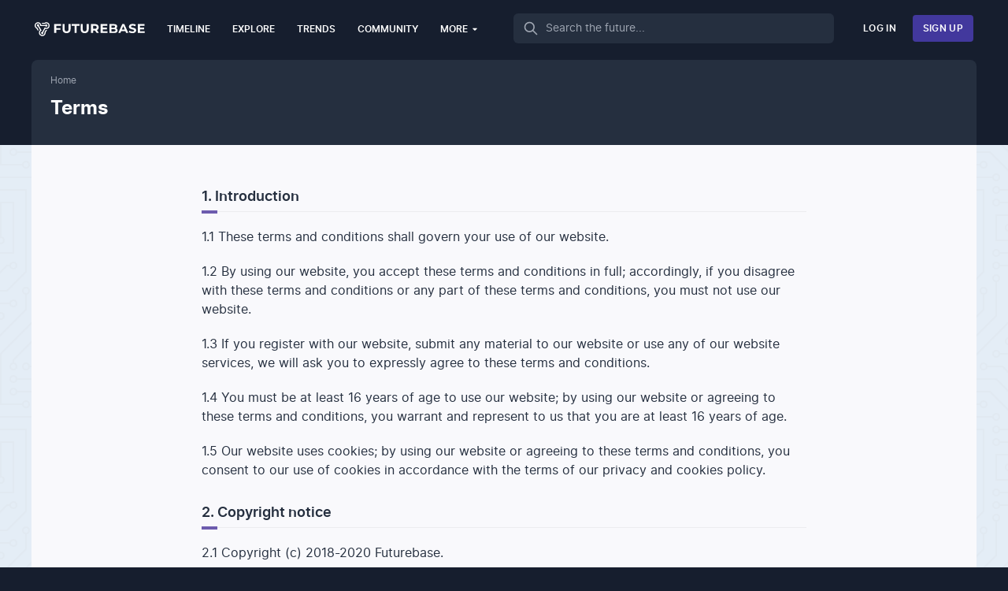

--- FILE ---
content_type: text/html; charset=utf-8
request_url: https://futurebase.com/terms/
body_size: 24216
content:
<!DOCTYPE html><html lang="en"><head><link rel="preconnect" href="https://www.google-analytics.com"/><link rel="preconnect" href="https://fast.futurebase.com"/><link rel="preload" as="font" type="font/woff2" crossorigin="anonymous" href="https://assets.futurebase.com/file/futurebase-assets-legacy/fonts/inter-regular-webfont.woff2"/><link rel="preload" as="font" type="font/woff2" crossorigin="anonymous" href="https://assets.futurebase.com/file/futurebase-assets-legacy/fonts/inter-semibold-webfont.woff2"/><link rel="preload" as="font" type="font/woff2" crossorigin="anonymous" href="https://assets.futurebase.com/file/futurebase-assets-legacy/fonts/inter-bold-webfont.woff2"/><script async="" src="https://www.googletagmanager.com/gtag/js?id=UA-123150498-1"></script><script>
            window.dataLayer = window.dataLayer || [];
            function gtag(){dataLayer.push(arguments);}
            gtag('js', new Date());
            gtag('config', 'UA-123150498-1', {
              page_path: window.location.pathname,
            });
          </script><script defer="" src="https://static.cloudflareinsights.com/beacon.min.js" data-cf-beacon="{&quot;token&quot;: &quot;87010c9e6a9b43718c6c8c7dd8044cea&quot;}"></script><meta charSet="utf-8"/><meta name="apple-mobile-web-app-status-bar-style" content="black-translucent"/><link rel="manifest" href="/manifest.webmanifest"/><meta name="viewport" content="width=device-width, initial-scale=1, shrink-to-fit=no, viewport-fit=cover"/><script defer="" src="https://static.cloudflareinsights.com/beacon.min.js" data-cf-beacon="{&quot;token&quot;: &quot;87010c9e6a9b43718c6c8c7dd8044cea&quot;}"></script><title>Terms - Futurebase</title><meta content="future,timeline,predictions,futurology,futurism,futurebase,trends,data" name="keywords"/><meta content="1.	Introduction  1.1	These terms and conditions shall govern your use of our website.  1.2	By using our website, you accept these terms and conditions in…" name="description"/><meta content="no-referrer-when-downgrade" name="referrer"/><meta content="all" name="robots"/><meta content="Futurebase-517411568702066" property="fb:profile_id"/><meta content="en_US" property="og:locale"/><meta content="Futurebase" property="og:site_name"/><meta content="website" property="og:type"/><meta content="https://futurebase.com/terms" property="og:url"/><meta content="Terms" property="og:title"/><meta content="1.	Introduction  1.1	These terms and conditions shall govern your use of our website.  1.2	By using our website, you accept these terms and conditions in full; accordingly, if you disagree with these terms and conditions or any part of these terms and conditions, you must not use our website. …" property="og:description"/><meta content="https://assets.futurebase.com/file/futurebase-assets-legacy/hero/page/home.jpg?mtime=20190509124128&amp;focal=none" property="og:image"/><meta content="1150" property="og:image:width"/><meta content="278" property="og:image:height"/><meta content="Future cityscape" property="og:image:alt"/><meta content="summary_large_image" name="twitter:card"/><meta content="@futurebasehq" name="twitter:site"/><meta content="@futurebasehq" name="twitter:creator"/><meta content="Terms" name="twitter:title"/><meta content="1.	Introduction  1.1	These terms and conditions shall govern your use of our website.  1.2	By using our website, you accept these terms and conditions in full; accordingly, if you disagree with these…" name="twitter:description"/><meta content="https://assets.futurebase.com/file/futurebase-assets-legacy/hero/page/home.jpg?mtime=20190509124128&amp;focal=none" name="twitter:image"/><meta content="1150" name="twitter:image:width"/><meta content="278" name="twitter:image:height"/><meta content="Future cityscape" name="twitter:image:alt"/><meta content="db2386421916d8c6af8421e8267e5dbb" name="p:domain_verify"/><meta name="apple-mobile-web-app-title" content="Futurebase"/><link rel="canonical" href="https://futurebase.com/terms"/><link rel="icon" type="image/png" sizes="32x32" href="/static/favicon-32x32.png"/><link rel="icon" type="image/png" sizes="16x16" href="/static/favicon-16x16.png"/><link rel="apple-touch-icon" sizes="180x180" href="/static/apple-touch-icon.png"/><link rel="apple-touch-startup-image" href="https://assets.futurebase.com/file/futurebase-assets-legacy/splash/iphone5_splash.png" media="(device-width: 320px) and (device-height: 568px) and (-webkit-device-pixel-ratio: 2)"/><link rel="apple-touch-startup-image" href="https://assets.futurebase.com/file/futurebase-assets-legacy/splash/iphone6_splash.png" media="(device-width: 375px) and (device-height: 667px) and (-webkit-device-pixel-ratio: 2)"/><link rel="apple-touch-startup-image" href="https://assets.futurebase.com/file/futurebase-assets-legacy/splash/iphoneplus_splash.png" media="(device-width: 621px) and (device-height: 1104px) and (-webkit-device-pixel-ratio: 3)"/><link rel="apple-touch-startup-image" href="https://assets.futurebase.com/file/futurebase-assets-legacy/splash/iphonex_splash.png" media="(device-width: 375px) and (device-height: 812px) and (-webkit-device-pixel-ratio: 3)"/><link rel="apple-touch-startup-image" href="https://assets.futurebase.com/file/futurebase-assets-legacy/splash/ipad_splash.png" media="(device-width: 768px) and (device-height: 1024px) and (-webkit-device-pixel-ratio: 2)"/><link rel="apple-touch-startup-image" href="https://assets.futurebase.com/file/futurebase-assets-legacy/splash/ipadpro1_splash.png" media="(device-width: 834px) and (device-height: 1112px) and (-webkit-device-pixel-ratio: 2)"/><link rel="apple-touch-startup-image" href="https://assets.futurebase.com/file/futurebase-assets-legacy/splash/ipadpro2_splash.png" media="(device-width: 1024px) and (device-height: 1366px) and (-webkit-device-pixel-ratio: 2)"/><link rel="mask-icon" href="/static/safari-pinned-tab.svg" color="#141414"/><link rel="search" type="application/opensearchdescription+xml" title="Futurebase" href="https://futurebase.com/opensearch.xml"/><script type="application/ld+json">{"@context":"http://schema.org","@type":"Corporation","description":"1.\tIntroduction  1.1\tThese terms and conditions shall govern your use of our website.  1.2\tBy using our website, you accept these terms and conditions in full; accordingly, if you disagree with these terms and conditions or any part of these terms and conditions, you must not use our website.  1.3\tIf you register with our website, submit any material to our website or use any of our website services, we will ask you to expressly agree to these terms and conditions.  1.4\tYou must be at least 16 years of age to use our website; by using our website or agreeing to these terms and conditions, you warrant and represent to us that you are at least 16 years of age.  1.5\tOur website uses cookies; by using our website or agreeing to these terms and conditions, you consent to our use of cookies in accordance with the terms of our privacy and cookies policy.  2.\tCopyright notice  2.1\tCopyright (c) 2018-2020 Futurebase.  2.2\tSubject to the express provisions of these terms and conditions:  (a)\twe, together with our licensors, own and control all the copyright and other intellectual property rights in our website and the material on our website; and  (b)\tall the copyright and other intellectual property rights in our website and the material on our website are reserved.  3.\tLicence to use website  3.1\tYou may:  (a)\tview pages from our website in a web browser;  (b)\tdownload pages from our website for caching in a web browser;  (c)\tprint pages from our website;  (d) stream audio and video files from our website; and  (e) use our website services by means of a web browser,  \tsubject to the other provisions of these terms and conditions.  3.2\tExcept as expressly permitted by Section 3.1 or the other provisions of these terms and conditions, you must not download any material from our website or save any such material to your computer.  3.3\tYou may only use our website for your own personal and business purposes, and you must not use our website for any other purposes.  3.4\tExcept as expressly permitted by these terms and conditions, you must not edit or otherwise modify any material on our website.  3.5\tUnless you own or control the relevant rights in the material, you must not:  (a)\trepublish material from our website (including republication on another website);  (b)\tsell, rent or sub-license material from our website;  (c)\tshow any material from our website in public;  (d)\texploit material from our website for a commercial purpose; or  (e)\tredistribute material from our website.  3.6\tNotwithstanding Section 3.5, you may redistribute our newsletter in print and electronic form to any person.  3.7\tWe reserve the right to restrict access to areas of our website, or indeed our whole website, at our discretion; you must not circumvent or bypass, or attempt to circumvent or bypass, any access restriction measures on our website.  4.\tRSS feed  4.1\tYou may access our RSS feed using an RSS reader or aggregator.  4.2\tBy accessing our RSS feed, you accept these terms and conditions.  4.3\tSubject to your acceptance of these terms and conditions, we grant to you a non-exclusive, non-transferable, non-sub-licensable licence to display content from our RSS feed in unmodified form on any website owned and operated by you, providing that you must not aggregate our RSS feed with any other feed when displaying it in accordance with this Section 4.3.  4.4\tIt is a condition of this licence that you include a credit for us and hyperlink to our website on each web page where the RSS feed is published (in such form as we may specify from time to time, or if we do not specify any particular form, in a reasonable form).  4.5\tWe may revoke any licence set out in this Section 4 at any time, with or without notice or explanation.  5.\tAcceptable use  5.1\tYou must not:  (a)\tuse our website in any way or take any action that causes, or may cause, damage to the website or impairment of the performance, availability or accessibility of the website;  (b)\tuse our website in any way that is unlawful, illegal, fraudulent or harmful, or in connection with any unlawful, il","image":{"@type":"ImageObject","url":"https://assets.futurebase.com/file/futurebase-assets-legacy/hero/page/home.jpg?mtime=20190509124128&focal=none"},"mainEntityOfPage":"https://futurebase.com/terms","name":"Terms","potentialAction":{"@type":"SearchAction","query-input":"required name=search_term_string","target":"https://futurebase.com/search?q={search_term_string}"},"url":"https://futurebase.com/terms"}}</script><script type="application/ld+json">{"@context":"http://schema.org","@id":"https://futurebase.com#identity","@type":"Corporation","description":"Explore visions of the future curated by a global community of futurists, discover the companies and smart cities working on the experiences of tomorrow.","image":{"@type":"ImageObject","height":"278","url":"https://fast.futurebase.media/hero/page/home.jpg?mtime=20190509124128&focal=none","width":"1150"},"logo":{"@type":"ImageObject","height":"60","url":"https://assets.futurebase.com/file/futurebase-assets-legacy/hero/page/_600x60_fit_center-center_82_none/9500/home.png?mtime=20190509124128&focal=none&tmtime=20210422105059","width":"248"},"name":"Futurebase","sameAs":["https://twitter.com/futurebasehq","https://www.facebook.com/Futurebase-517411568702066","https://www.linkedin.com/company/futurebase","https://www.youtube.com/channel/UCogn-zFtUKAb_PQNm5rD5SQ","https://in.pinterest.com/futurebasehq/","https://www.crunchbase.com/organization/futurebase"],"url":"https://futurebase.com"}}</script><script type="application/ld+json">{"@context":"http://schema.org","@id":"https://arctica.io#creator","@type":"Corporation","name":"Arctica","url":"https://arctica.io"}}</script><script type="application/ld+json">{"@context":"http://schema.org","@type":"BreadcrumbList","description":"Breadcrumbs list","itemListElement":[{"@type":"ListItem","item":"https://futurebase.com","name":"Home","position":1},{"@type":"ListItem","item":"https://futurebase.com/terms","name":"Terms","position":2}],"name":"Breadcrumbs"}}</script><meta name="next-head-count" content="49"/><link rel="preload" href="/_next/static/css/5cf6777c526dd1751d8a.css" as="style"/><link rel="stylesheet" href="/_next/static/css/5cf6777c526dd1751d8a.css" data-n-g=""/><noscript data-n-css=""></noscript><link rel="preload" href="/_next/static/chunks/webpack-006a59fa4a0d7f71fe1f.js" as="script"/><link rel="preload" href="/_next/static/chunks/framework-86a5672b3d83786086d6.js" as="script"/><link rel="preload" href="/_next/static/chunks/506-627893568992bbb9ad89.js" as="script"/><link rel="preload" href="/_next/static/chunks/main-506b105d25316ec06320.js" as="script"/><link rel="preload" href="/_next/static/chunks/0eceb729-51e01a6e0db261d44bce.js" as="script"/><link rel="preload" href="/_next/static/chunks/9629-0616565a107e2cfa1652.js" as="script"/><link rel="preload" href="/_next/static/chunks/9666-93875447adf26ec59013.js" as="script"/><link rel="preload" href="/_next/static/chunks/4359-76419aa5e9e4141a2dc7.js" as="script"/><link rel="preload" href="/_next/static/chunks/pages/_app-a8733da7bf19f9f2609b.js" as="script"/><link rel="preload" href="/_next/static/chunks/1374-4f1522a46e1b8a1ea47a.js" as="script"/><link rel="preload" href="/_next/static/chunks/6300-f3aed4b444983bfdf80e.js" as="script"/><link rel="preload" href="/_next/static/chunks/9669-a54585753ad13f04ed29.js" as="script"/><link rel="preload" href="/_next/static/chunks/3895-f69e65a55d92d3c8bec5.js" as="script"/><link rel="preload" href="/_next/static/chunks/pages/terms-499b88cc27e9bc49034e.js" as="script"/><script data-cfasync="false" nonce="f3cc1f47-d41e-4c7c-b53b-ce19b3fa1c18">try{(function(w,d){!function(j,k,l,m){if(j.zaraz)console.error("zaraz is loaded twice");else{j[l]=j[l]||{};j[l].executed=[];j.zaraz={deferred:[],listeners:[]};j.zaraz._v="5874";j.zaraz._n="f3cc1f47-d41e-4c7c-b53b-ce19b3fa1c18";j.zaraz.q=[];j.zaraz._f=function(n){return async function(){var o=Array.prototype.slice.call(arguments);j.zaraz.q.push({m:n,a:o})}};for(const p of["track","set","debug"])j.zaraz[p]=j.zaraz._f(p);j.zaraz.init=()=>{var q=k.getElementsByTagName(m)[0],r=k.createElement(m),s=k.getElementsByTagName("title")[0];s&&(j[l].t=k.getElementsByTagName("title")[0].text);j[l].x=Math.random();j[l].w=j.screen.width;j[l].h=j.screen.height;j[l].j=j.innerHeight;j[l].e=j.innerWidth;j[l].l=j.location.href;j[l].r=k.referrer;j[l].k=j.screen.colorDepth;j[l].n=k.characterSet;j[l].o=(new Date).getTimezoneOffset();if(j.dataLayer)for(const t of Object.entries(Object.entries(dataLayer).reduce((u,v)=>({...u[1],...v[1]}),{})))zaraz.set(t[0],t[1],{scope:"page"});j[l].q=[];for(;j.zaraz.q.length;){const w=j.zaraz.q.shift();j[l].q.push(w)}r.defer=!0;for(const x of[localStorage,sessionStorage])Object.keys(x||{}).filter(z=>z.startsWith("_zaraz_")).forEach(y=>{try{j[l]["z_"+y.slice(7)]=JSON.parse(x.getItem(y))}catch{j[l]["z_"+y.slice(7)]=x.getItem(y)}});r.referrerPolicy="origin";r.src="/cdn-cgi/zaraz/s.js?z="+btoa(encodeURIComponent(JSON.stringify(j[l])));q.parentNode.insertBefore(r,q)};["complete","interactive"].includes(k.readyState)?zaraz.init():j.addEventListener("DOMContentLoaded",zaraz.init)}}(w,d,"zarazData","script");window.zaraz._p=async d$=>new Promise(ea=>{if(d$){d$.e&&d$.e.forEach(eb=>{try{const ec=d.querySelector("script[nonce]"),ed=ec?.nonce||ec?.getAttribute("nonce"),ee=d.createElement("script");ed&&(ee.nonce=ed);ee.innerHTML=eb;ee.onload=()=>{d.head.removeChild(ee)};d.head.appendChild(ee)}catch(ef){console.error(`Error executing script: ${eb}\n`,ef)}});Promise.allSettled((d$.f||[]).map(eg=>fetch(eg[0],eg[1])))}ea()});zaraz._p({"e":["(function(w,d){})(window,document)"]});})(window,document)}catch(e){throw fetch("/cdn-cgi/zaraz/t"),e;};</script></head><body><div id="__next"><div id="wrap" class="min-h-screen flex flex-col pattern-bg"><div class="w-full fixed z-50 bg-gray-900 pt-1 pt-1-safe pb-1"><header class="container px-1 h-16 mx-auto relative"><nav><div class="mx-auto"><div class="relative flex items-center justify-between h-16"><div class="flex items-center flex-grow"><div class="flex-shrink-0"><div class="block lg:hidden pt-1"><span class="relative inline-flex ml-2 sm:ml-0 px-2 py-2 uppercase rounded-md text-xs leading-5 font-medium text-white hover:text-white hover:bg-gray-800 focus:outline-none focus:text-white focus:bg-gray-800 transition duration-150 ease-in-out"><button role="button" tabindex="0" aria-haspopup="true" aria-expanded="false" class="bg-transparent text-xs font-medium text-white uppercase flex items-center p-0 focus:outline-none"><img width="140" src="[data-uri]" alt="Futurebase logo"/><svg style="display:inline-block;vertical-align:middle" width="10px" height="10px" class="relative top-0 left-0 -mt-1 ml-1" viewBox="0 0 320 512"><path fill="currentColor" style="fill:white" d="M41 288h238c21.4 0 32.1 25.9 17 41L177 448c-9.4 9.4-24.6 9.4-33.9 0L24 329c-15.1-15.1-4.4-41 17-41z"></path></svg></button></span></div><a class="hidden lg:inline-flex mt-2 h-8 w-auto outline-none" href="/"><img width="140" src="[data-uri]" alt="Futurebase logo"/></a></div><div class="hidden lg:block lg:ml-3"><div class="flex mt-px"><a class="uppercase ml-1 px-3 py-2 rounded-md text-xs leading-5 font-medium text-white hover:text-white hover:bg-gray-800 focus:outline-none focus:text-white focus:bg-gray-800 transition duration-150 ease-in-out" href="/timeline/">Timeline</a><a class="uppercase ml-1 px-3 py-2 rounded-md text-xs leading-5 font-medium text-white hover:text-white hover:bg-gray-800 focus:outline-none focus:text-white focus:bg-gray-800 transition duration-150 ease-in-out" href="/explore/">Explore</a><a class="uppercase ml-1 px-3 py-2 rounded-md text-xs leading-5 font-medium text-white hover:text-white hover:bg-gray-800 focus:outline-none focus:text-white focus:bg-gray-800 transition duration-150 ease-in-out" href="/trends/">Trends</a><a class="uppercase ml-1 px-3 py-2 rounded-md text-xs leading-5 font-medium text-white hover:text-white hover:bg-gray-800 focus:outline-none focus:text-white focus:bg-gray-800 transition duration-150 ease-in-out" href="/community/">Community</a><span class="relative inline-flex uppercase ml-1 px-3 py-2 rounded-md text-xs leading-5 font-medium text-white hover:text-white hover:bg-gray-800 focus:outline-none focus:text-white focus:bg-gray-800 transition duration-150 ease-in-out"><button role="button" tabindex="0" aria-haspopup="true" aria-expanded="false" class="bg-transparent text-xs font-medium text-white uppercase flex items-center p-0 focus:outline-none">More<svg style="display:inline-block;vertical-align:middle" width="10px" height="10px" class="relative top-0 left-0 -mt-1 ml-1" viewBox="0 0 320 512"><path fill="currentColor" style="fill:white" d="M41 288h238c21.4 0 32.1 25.9 17 41L177 448c-9.4 9.4-24.6 9.4-33.9 0L24 329c-15.1-15.1-4.4-41 17-41z"></path></svg></button></span></div></div><div class="hidden flex-1 md:flex justify-center px-2 ml-6 w-full flex-grow"><form novalidate="" action="/search" role="search" class="w-full"><label for="search" class="sr-only">Search</label><div class="relative w-full"><div class="absolute inset-y-0 left-0 pl-3 flex items-center pointer-events-none"><span class="h-5 w-5 text-gray-400"><svg fill="none" stroke-linecap="round" stroke-linejoin="round" stroke-width="2" stroke="currentColor" viewBox="0 0 24 24"><path d="M21 21l-6-6m2-5a7 7 0 11-14 0 7 7 0 0114 0z"></path></svg></span></div><input type="search" id="search" class="block w-full pl-10 pr-3 py-2 border border-transparent rounded-md leading-5 bg-gray-800 text-white focus:text-gray-900 placeholder-gray-400 focus:outline-none focus:bg-white text-sm transition duration-150 ease-in-out" placeholder="Search the future..."/></div></form></div></div><div class="flex ml-4"><div class="flex items-center"><div class="flex-shrink-0"><ul class="mr-2 sm:mr-0"><li class="mr-2 inline-block"><a style="margin-top:0" class="inline-flex items-center border border-transparent leading-4 font-medium rounded cursor-pointer text-white text-xs uppercase mt-3 font-medium tracking-wide hover:bg-indigo-500 focus:outline-none focus:border-indigo-700 focus:shadow-outline-indigo active:bg-indigo-700 transition ease-in-out duration-15 px-3 py-2 bg-transparent" href="/login/">Log In</a></li><li class="inline-block"><a style="margin-top:0" class="inline-flex items-center border border-transparent leading-4 font-medium rounded cursor-pointer text-white text-xs uppercase mt-3 font-medium tracking-wide hover:bg-indigo-500 focus:outline-none focus:border-indigo-700 focus:shadow-outline-indigo active:bg-indigo-700 transition ease-in-out duration-15 px-3 py-2 bg-indigo-800" href="/signup/">Sign Up</a></li></ul></div></div></div></div></div></nav></header></div><main id="content" class="flex flex-col flex-grow mt-12 pt-1-safe"><div class="bg-gray-900 w-full pt-4"><div class="container p-0"><div class="mt-2 md:flex md:items-center md:justify-between bg-gray-800 md:rounded-t-lg py-6 px-6"><div class="flex-1 min-w-0"><div class="-mt-2 mb-2"><nav class="sm:hidden"><a class="flex items-center text-xs leading-5 text-gray-400 hover:text-gray-200 focus:outline-none focus:underline transition duration-150 ease-in-out" href="/"><svg class="flex-shrink-0 -ml-1 mr-1 h-5 w-5 text-gray-400" fill="currentColor" viewBox="0 0 20 20"><path fill-rule="evenodd" d="M12.707 5.293a1 1 0 010 1.414L9.414 10l3.293 3.293a1 1 0 01-1.414 1.414l-4-4a1 1 0 010-1.414l4-4a1 1 0 011.414 0z" clip-rule="evenodd"></path></svg>Back</a></nav><nav class="hidden sm:flex items-center text-xs leading-5"><a class="text-gray-400 hover:text-gray-200 focus:outline-none focus:underline transition duration-150 ease-in-out" href="/">Home</a></nav></div><h1 class="text-2xl mb-1 font-bold leading-7 text-white sm:text-2xl sm:leading-9">Terms</h1></div></div></div></div><div style="background:#f9f9fc" class="container flex-1 flex-col flex pb-6 pt-6"><div class="flex flex-wrap"><div class="w-full md:w-2/3 mx-auto"><div class="rich-text"><h2>1.	Introduction</h2>
<p>1.1	These terms and conditions shall govern your use of our website.</p>
<p>1.2	By using our website, you accept these terms and conditions in full; accordingly, if you disagree with these terms and conditions or any part of these terms and conditions, you must not use our website.</p>
<p>1.3	If you register with our website, submit any material to our website or use any of our website services, we will ask you to expressly agree to these terms and conditions.</p>
<p>1.4	You must be at least 16 years of age to use our website; by using our website or agreeing to these terms and conditions, you warrant and represent to us that you are at least 16 years of age.</p>
<p>1.5	Our website uses cookies; by using our website or agreeing to these terms and conditions, you consent to our use of cookies in accordance with the terms of our privacy and cookies policy.</p>
<h2>2.	Copyright notice</h2>
<p>2.1	Copyright (c) 2018-2020 Futurebase.</p>
<p>2.2	Subject to the express provisions of these terms and conditions:</p>
<p>(a)	we, together with our licensors, own and control all the copyright and other intellectual property rights in our website and the material on our website; and</p>
<p>(b)	all the copyright and other intellectual property rights in our website and the material on our website are reserved.</p>
<h3>3.	Licence to use website</h3>
<p>3.1	You may:</p>
<p>(a)	view pages from our website in a web browser;</p>
<p>(b)	download pages from our website for caching in a web browser;</p>
<p>(c)	print pages from our website;</p>
<p>(d) stream audio and video files from our website; and</p>
<p>(e) use our website services by means of a web browser,</p>
<p>	subject to the other provisions of these terms and conditions.</p>
<p>3.2	Except as expressly permitted by Section 3.1 or the other provisions of these terms and conditions, you must not download any material from our website or save any such material to your computer.</p>
<p>3.3	You may only use our website for your own personal and business purposes, and you must not use our website for any other purposes.</p>
<p>3.4	Except as expressly permitted by these terms and conditions, you must not edit or otherwise modify any material on our website.</p>
<p>3.5	Unless you own or control the relevant rights in the material, you must not:</p>
<p>(a)	republish material from our website (including republication on another website);</p>
<p>(b)	sell, rent or sub-license material from our website;</p>
<p>(c)	show any material from our website in public;</p>
<p>(d)	exploit material from our website for a commercial purpose; or</p>
<p>(e)	redistribute material from our website.</p>
<p>3.6	Notwithstanding Section 3.5, you may redistribute our newsletter in print and electronic form to any person.</p>
<p>3.7	We reserve the right to restrict access to areas of our website, or indeed our whole website, at our discretion; you must not circumvent or bypass, or attempt to circumvent or bypass, any access restriction measures on our website.</p>
<h2>4.	RSS feed</h2>
<p>4.1	You may access our RSS feed using an RSS reader or aggregator.</p>
<p>4.2	By accessing our RSS feed, you accept these terms and conditions.</p>
<p>4.3	Subject to your acceptance of these terms and conditions, we grant to you a non-exclusive, non-transferable, non-sub-licensable licence to display content from our RSS feed in unmodified form on any website owned and operated by you, providing that you must not aggregate our RSS feed with any other feed when displaying it in accordance with this Section 4.3.</p>
<p>4.4	It is a condition of this licence that you include a credit for us and hyperlink to our website on each web page where the RSS feed is published (in such form as we may specify from time to time, or if we do not specify any particular form, in a reasonable form).</p>
<p>4.5	We may revoke any licence set out in this Section 4 at any time, with or without notice or explanation.</p>
<h2>5.	Acceptable use</h2>
<p>5.1	You must not:</p>
<p>(a)	use our website in any way or take any action that causes, or may cause, damage to the website or impairment of the performance, availability or accessibility of the website;</p>
<p>(b)	use our website in any way that is unlawful, illegal, fraudulent or harmful, or in connection with any unlawful, illegal, fraudulent or harmful purpose or activity;</p>
<p>(c)	use our website to copy, store, host, transmit, send, use, publish or distribute any material which consists of (or is linked to) any spyware, computer virus, Trojan horse, worm, keystroke logger, rootkit or other malicious computer software;</p>
<p>(d) conduct any systematic or automated data collection activities (including without limitation scraping, data mining, data extraction and data harvesting) on or in relation to our website without our express written consent;</p>
<p>(e) access or otherwise interact with our website using any robot, spider or other automated means, except for the purpose of search engine indexing;</p>
<p>(f) violate the directives set out in the robots.txt file for our website; or</p>
<p>(g) use data collected from our website for any direct marketing activity (including without limitation email marketing, SMS marketing, telemarketing and direct mailing).<br></p>
<p>5.2	You must not use data collected from our website to contact individuals, companies or other persons or entities.</p>
<p>5.3	You must ensure that all the information you supply to us through our website, or in relation to our website, is true, accurate, current, complete and non-misleading.</p>
<h2>6.	Use on behalf of organisation</h2>
<p>6.1	If you use our website or expressly agree to these terms and conditions in the course of a business or other organisational project, then by so doing you bind both:</p>
<p>(a)	yourself; and</p>
<p>(b)	the person, company or other legal entity that operates that business or organisational project,</p>
<p>	to these terms and conditions, and in these circumstances references to "you" in these terms and conditions are to both the individual user and the relevant person, company or legal entity, unless the context requires otherwise.</p>
<h2>7.	Registration and accounts<br></h2>
<p>7.1 You may register for an account with our website by completing and submitting the account registration form on our website, and entering the verification code in the email that the website will send to you.</p>
<p>7.2 You must not allow any other person to use your account to access the website.</p>
<p>7.3 You must notify us in writing immediately if you become aware of any unauthorised use of your account.</p>
<p>7.4 You must not use any other person's account to access the website.</p>
<h2>8.	User login details</h2>
<p>8.1	If you register for an account with our website, you will be asked to choose a user ID.</p>
<p>8.2	Your user ID must not be liable to mislead and must comply with the content rules set out in Section 16; you must not use your account or user ID for or in connection with the impersonation of any person. </p>
<p>8.3	You must keep login codes confidential.<br></p>
<p>8.4 You are responsible for any activity on our website arising out of any failure to keep your email account and login codes confidential, and may be held liable for any losses arising out of such a failure.</p>
<h2>9.	Cancellation and suspension of account</h2>
<p>9.1	We may:</p>
<p>(a)	edit your account details;</p>
<p>(b)	temporarily suspend your account; and/or</p>
<p>(c)	cancel your account,</p>
<p>	at any time in our sole discretion, providing that if we cancel any services you have paid for and you have not breached these terms and conditions, you will be entitled to a refund of any amounts paid to us in respect of those services that were to be provided by us to you after the date of such cancellation; we will give you notice of any cancellation under this Section 9.1.</p>
<p>9.2	You may cancel your account on our website using your account control panel on the website. You will not be entitled to any refund if you cancel your account in accordance with this Section 9.2.</p>
<h2>10.	Social networking</h2>
<p>10.1	Registered users will have access to such additional features on our website as we may from time to time determine, which may include: </p>
<p>(a) facilities to complete a detailed personal profile on the website, to publish that profile on the website;</p>
<p>(b) facilities to join and leave groups, and share information amongst group members;</p>
<p>(c) the facility to send private messages via the website to particular groups or individuals registered on the website; and</p>
<p>(d) the facility to post and publish text and media on the website.</p>
<p>10.2	You acknowledge that we cannot be held responsible for the behaviour of our users, either on or off the website, and we cannot guarantee that any information provided by a user is true, accurate, complete, current and not misleading; and subject to Section 19.1 you will not hold us liable in respect of any loss or damage arising out of any user behaviour or user information.</p>
<p>10.3	You agree to the publication of posts relating to you, by others, on our website; you acknowledge that such posts may be critical or defamatory or otherwise unlawful; and, subject to Section 19.1, you agree that you will not hold us liable in respect of any such posts, irrespective of whether we are aware or ought to have been aware of such posts.</p>
<h2>11.	Personal profiles</h2>
<p>11.1	All information that you supply as part of a personal profile on the website must be true, accurate, current, complete and non-misleading.</p>
<p>11.2	You must keep your personal profile on our website up to date.</p>
<p>11.3	Personal profile information must also comply with the provisions of Section 5 and Section 16.<br></p>
<h2>12.	Your content: licence</h2>
<p>12.1	In these terms and conditions, "your content" means all works and materials (including without limitation text, graphics, images, audio material, video material, audio-visual material, scripts, software and files) that you submit to us or our website for storage or publication on, processing by, or transmission via, our website.</p>
<p>12.2	You grant to us a worldwide, irrevocable, non-exclusive, royalty-free licence to use, reproduce, store, adapt, publish, translate and distribute your content in any existing or future media.</p>
<p>12.3	You grant to us the right to sub-license the rights licensed under Section 12.2.</p>
<p>12.4	You grant to us the right to bring an action for infringement of the rights licensed under Section 12.2.</p>
<p>12.5	You hereby waive all your moral rights in your content to the maximum extent permitted by applicable law; and you warrant and represent that all other moral rights in your content have been waived to the maximum extent permitted by applicable law.</p>
<p>12.6	You may edit your content to the extent permitted using the editing functionality made available on our website.</p>
<p>12.7	Without prejudice to our other rights under these terms and conditions, if you breach any provision of these terms and conditions in any way, or if we reasonably suspect that you have breached these terms and conditions in any way, we may delete, unpublish or edit any or all of your content.</p>
<h2>13.	Your content: rules</h2>
<p>13.1	You warrant and represent that your content will comply with these terms and conditions.</p>
<p>13.2	Your content must not be illegal or unlawful, must not infringe any person's legal rights, and must not be capable of giving rise to legal action against any person (in each case in any jurisdiction and under any applicable law).</p>
<p>13.3	Your content, and the use of your content by us in accordance with these terms and conditions, must not:</p>
<p>(a)	be libellous or maliciously false;</p>
<p>(b)	be obscene or indecent;</p>
<p>(c)	infringe any copyright, moral right, database right, trade mark right, design right, right in passing off, or other intellectual property right;</p>
<p>(d)	infringe any right of confidence, right of privacy or right under data protection legislation;</p>
<p>(e)	constitute negligent advice or contain any negligent statement;</p>
<p>(f)	constitute an incitement to commit a crime;</p>
<p>(g)	be in contempt of any court, or in breach of any court order;</p>
<p>(h)	be in breach of racial or religious hatred or discrimination legislation;</p>
<p>(i)	be blasphemous;</p>
<p>(j)	be in breach of official secrets legislation;</p>
<p>(k)	be in breach of any contractual obligation owed to any person;</p>
<p>(l) depict violence in an explicit, graphic or gratuitous manner;</p>
<p>(m) be pornographic, lewd, suggestive or sexually explicit;</p>
<p>(n) be untrue, false, inaccurate or misleading;</p>
<p>(o) consist of or contain any instructions, advice or other information which may be acted upon and could, if acted upon, cause illness, injury or death, or any other loss or damage;</p>
<p>(p) constitute spam;</p>
<p>(q) be offensive, deceptive, fraudulent, threatening, abusive, harassing, anti-social, menacing, hateful, discriminatory or inflammatory; or</p>
<p>(r) cause annoyance, inconvenience or needless anxiety to any person.<br></p>
<h2>14.	Report abuse</h2>
<p>14.1	If you learn of any unlawful material or activity on our website, or any material or activity that breaches these terms and conditions, please let us know.</p>
<p>14.2	You can let us know about any such material or activity by email.</p>
<h2>15.	Limited warranties</h2>
<p>15.1	We do not warrant or represent:</p>
<p>(a)	the completeness or accuracy of the information published on our website;</p>
<p>(b)	that the material on the website is up to date; or</p>
<p>(c)	that the website or any service on the website will remain available.</p>
<p>15.2	We reserve the right to discontinue or alter any or all of our website services, and to stop publishing our website, at any time in our sole discretion without notice or explanation; and save to the extent expressly provided otherwise in these terms and conditions, you will not be entitled to any compensation or other payment upon the discontinuance or alteration of any website services, or if we stop publishing the website.</p>
<p>15.3	To the maximum extent permitted by applicable law and subject to Section 16.1, we exclude all representations and warranties relating to the subject matter of these terms and conditions, our website and the use of our website.</p>
<h2>16.	Limitations and exclusions of liability</h2>
<p>16.1	Nothing in these terms and conditions will:</p>
<p>(a)	limit or exclude any liability for death or personal injury resulting from negligence;</p>
<p>(b)	limit or exclude any liability for fraud or fraudulent misrepresentation;</p>
<p>(c)	limit any liabilities in any way that is not permitted under applicable law; or</p>
<p>(d)	exclude any liabilities that may not be excluded under applicable law,</p>
<p>	and, if you are a consumer, your statutory rights will not be excluded or limited by these terms and conditions, except to the extent permitted by law.</p>
<p>16.2	The limitations and exclusions of liability set out in this Section 16 and elsewhere in these terms and conditions: </p>
<p>(a)	are subject to Section 16.1; and</p>
<p>(b)	govern all liabilities arising under these terms and conditions or relating to the subject matter of these terms and conditions, including liabilities arising in contract, in tort (including negligence) and for breach of statutory duty, except to the extent expressly provided otherwise in these terms and conditions.</p>
<p>16.3	To the extent that our website and the information and services on our website are provided free of charge, we will not be liable for any loss or damage of any nature.</p>
<p>16.4	We will not be liable to you in respect of any losses arising out of any event or events beyond our reasonable control.</p>
<p>16.5	We will not be liable to you in respect of any business losses, including (without limitation) loss of or damage to profits, income, revenue, use, production, anticipated savings, business, contracts, commercial opportunities or goodwill.</p>
<p>16.6	We will not be liable to you in respect of any loss or corruption of any data, database or software.</p>
<p>16.7	We will not be liable to you in respect of any special, indirect or consequential loss or damage.</p>
<p>16.8	You accept that we have an interest in limiting the personal liability of our officers and employees and, having regard to that interest, you acknowledge that we are a limited liability entity; you agree that you will not bring any claim personally against our officers or employees in respect of any losses you suffer in connection with the website or these terms and conditions (this will not, of course, limit or exclude the liability of the limited liability entity itself for the acts and omissions of our officers and employees).</p>
<p>16.9	Our aggregate liability to you in respect of any contract to provide services to you under these terms and conditions shall not exceed the total amount paid and payable to us under the contract.<br></p>
<h2>17.	Indemnity</h2>
<p>17.1	You hereby indemnify us, and undertake to keep us indemnified, against any and all losses, damages, costs, liabilities and expenses (including without limitation legal expenses and any amounts paid by us to a third party in settlement of a claim or dispute) incurred or suffered by us and arising directly or indirectly out of your use of our website or any breach by you of any provision of these terms and conditions.</p>
<h2>18.	Breaches of these terms and conditions</h2>
<p>18.1	Without prejudice to our other rights under these terms and conditions, if you breach these terms and conditions in any way, or if we reasonably suspect that you have breached these terms and conditions in any way, we may: </p>
<p>(a)	send you one or more formal warnings;</p>
<p>(b)	temporarily suspend your access to our website;</p>
<p>(c)	permanently prohibit you from accessing our website;</p>
<p>(d) block computers using your IP address from accessing our website;</p>
<p>(e) contact any or all of your internet service providers and request that they block your access to our website;</p>
<p>(f)	commence legal action against you, whether for breach of contract or otherwise; and/or</p>
<p>(g) suspend or delete your account on our website.<br></p>
<p>18.2	Where we suspend or prohibit or block your access to our website or a part of our website, you must not take any action to circumvent such suspension or prohibition or blocking (including without limitation creating and/or using a different account).</p>
<h2>19.	Third party websites</h2>
<p>19.1	Our website includes hyperlinks to other websites owned and operated by third parties; such hyperlinks are not recommendations.</p>
<p>19.2	We have no control over third party websites and their contents, and subject to Section 16.1 we accept no responsibility for them or for any loss or damage that may arise from your use of them.</p>
<h2>20.	Trade marks</h2>
<p>20.1 Futurebase, our logos and our other registered and unregistered trade marks are trade marks belonging to us; we give no permission for the use of these trade marks, and such use may constitute an infringement of our rights.</p>
<p>20.2	The third party registered and unregistered trade marks or service marks on our website are the property of their respective owners and, unless stated otherwise in these terms and conditions, we do not endorse and are not affiliated with any of the holders of any such rights and as such we cannot grant any licence to exercise such rights.</p>
<h2>21.	Variation</h2>
<p>21.1	We may revise these terms and conditions from time to time.</p>
<p>21.2 The revised terms and conditions shall apply to the use of our website from the date of publication of the revised terms and conditions on the website, and you hereby waive any right you may otherwise have to be notified of, or to consent to, revisions of these terms and conditions.</p>
<p>21.3	If you are a consumer and you have purchased any of our website services and there subsists a contract under these terms and conditions in respect of those website services, we will ask for your express agreement to any revision of that contract. We may make such revisions only for the purposes of reflecting changes to applicable law, the technology we use to provide the services and/or our internal business processes. We will give you notice of any revision. If you do not give your express agreement to the revised terms and conditions within that period, the contract between us shall be automatically terminated and you will be entitled to a refund of any amounts paid to us in respect of website services that were to be provided by us to you after the date of such termination.</p>
<h2>22.	Assignment</h2>
<p>22.1	You hereby agree that we may assign, transfer, sub-contract or otherwise deal with our rights and/or obligations under these terms and conditions - providing, if you are a consumer, that such action does not serve to reduce the guarantees benefiting you under these terms and conditions.</p>
<p>22.2	You may not without our prior written consent assign, transfer, sub-contract or otherwise deal with any of your rights and/or obligations under these terms and conditions. </p>
<h2>23.	Severability</h2>
<p>23.1	If a provision of these terms and conditions is determined by any court or other competent authority to be unlawful and/or unenforceable, the other provisions will continue in effect.</p>
<p>23.2	If any unlawful and/or unenforceable provision of these terms and conditions would be lawful or enforceable if part of it were deleted, that part will be deemed to be deleted, and the rest of the provision will continue in effect. </p>
<h2>24.	Third party rights</h2>
<p>24.1	A contract under these terms and conditions is for our benefit and your benefit, and is not intended to benefit or be enforceable by any third party.</p>
<p>24.2	The exercise of the parties' rights under a contract under these terms and conditions is not subject to the consent of any third party.</p>
<h2>25.	Entire agreement</h2>
<p>25.1	Subject to Section 16.1, these terms and conditions, together with our privacy and cookies policy, shall constitute the entire agreement between you and us in relation to your use of our website and shall supersede all previous agreements between you and us in relation to your use of our website.</p>
<h2>26.	Law and jurisdiction</h2>
<p>26.1	These terms and conditions shall be governed by and construed in accordance with English law.</p>
<p>26.2	Any disputes relating to these terms and conditions shall be subject to the non-exclusive jurisdiction of the courts of England.</p>
<h2>27.	Statutory and regulatory disclosures</h2>
<p>27.1	We will not file a copy of these terms and conditions specifically in relation to each user or customer and, if we update these terms and conditions, the version to which you originally agreed will no longer be available on our website. We recommend that you consider saving a copy of these terms and conditions for future reference.</p>
<p>27.2	These terms and conditions are available in the English language only.</p>
<p>27.3	We are registered at Companies House; you can find the online version of the register at <a href="https://beta.companieshouse.gov.uk/" target="_blank" rel="external noopener noreferrer">https://beta.companieshouse.gov.uk</a>, and our registration number is 08024499.<br></p>
<p>27.4 Our VAT number is GB 134 6271 25.<br></p>
<h2>28.	Our details</h2>
<p>28.1	This website is owned and operated by Arctica Holdings Ltd.</p>
<p>28.2	We are registered in England and Wales under registration number 08024499, and our registered office is at 86-90 Paul Street, London EC2A 4NE.</p>
<p>28.3	Our principal place of business is at 86-90 Paul Street, London EC2A 4NE.</p>
<p>28.4	You can contact us:</p>
<p>(a) by post, using the postal address given above;</p>
<p>(b) using our website contact form; or<br></p>
<p>(d) by email, using the email address published on our website from time to time.</p></div></div></div><div class="border shadow-sm border-gray-800 pattern-bg-dark px-6 py-6 rounded-lg md:py-12 md:px-12 lg:py-16 lg:px-16 xl:flex xl:items-center overflow-hidden relative mt-10"><div class="xl:w-0 xl:flex-1"><h2 class="text-2xl leading-8 font-bold text-white sm:text-3xl sm:leading-9">What if... this site visited you?</h2><p class="mt-3 max-w-3xl text-lg leading-6 text-indigo-100">Stay ahead of the curve, subscribe to the newsletter and we&#x27;ll keep you updated with meaningful future insights.</p></div><div class="mt-8 sm:w-full sm:max-w-md xl:mt-0 xl:ml-8"><div class="w-full"></div><form class="sm:flex z-10 reletive"><label class="block uppercase tracking-wide text-black text-xs font-bold block uppercase tracking-wide text-black text-xs font-bold" style="visibility:hidden" for="EMAIL">Email Address<input type="text" aria-required="true" aria-invalid="false" value="" name="EMAIL" placeholder="Enter your email" class="visible bg-gray-100 text-gray-900 appearance-none w-full px-5 py-3 border border-gray-200 mb-5 mt-2 text-base leading-6 rounded-md placeholder-gray-500 focus:outline-none focus:placeholder-gray-400 transition duration-150 ease-in-out visible bg-gray-100 text-gray-900 appearance-none w-full px-5 py-3 border border-gray-200 mb-5 mt-2 text-base leading-6 rounded-md placeholder-gray-500 focus:outline-none focus:placeholder-gray-400 transition duration-150 ease-in-out" required="" id="EMAIL"/></label><div class="mt-3 pt-6 rounded-md shadow sm:mt-0 sm:ml-3 sm:flex-shrink-0"><button formnovalidate="" class="w-full flex items-center justify-center px-5 py-3 border border-transparent text-base leading-6 font-medium rounded-md text-white bg-indigo-500 hover:bg-indigo-400 focus:outline-none focus:bg-indigo-400 transition duration-150 ease-in-out">Subscribe</button></div></form><p class="text-sm leading-5 text-indigo-100">No spam, easy unsubscribe, we&#x27;ll never share your email with third parties <!-- -->- <a class="underline text-indigo-200" href="/privacy/">privacy policy.</a></p></div></div></div></main><div class="bg-gray-800 pb-1 pb-1-safe"><div class="container sm:px-6 lg:pb-5 lg:pt-16 lg:px-8"><div class="xl:grid xl:grid-cols-3 xl:gap-8"><div class="mt-8 xl:mt-0 text-gray-300 pt-1"><a class="inline" href="/"><svg class="inline" fill="#9fa6b2" width="30" height="30" viewBox="0 0 64 64"><g fill-rule="evenodd"><path d="M45.516968,12.6569778 C46.3362825,11.143331 47.8645738,10.1267025 49.6158878,10.1267025 C52.2311206,10.1267025 54.3510087,12.3934075 54.3510087,15.187253 C54.3510087,17.9836088 52.2334682,20.2503137 49.6158878,20.2503137 C47.8645738,20.2503137 46.3339349,19.2336853 45.5146204,17.7200385 L23.7710955,17.7200385 L23.4870352,17.1903876 C23.7664003,15.7093733 23.7405766,14.1605838 23.3743501,12.6569778 C23.1654132,11.790961 22.8437912,10.9374951 22.4047889,10.1267025 C19.7895561,5.28202871 14.0003602,3.62530087 9.47182859,6.41914645 C4.943297,9.21550223 3.39152957,15.4081501 6.00441482,20.2503137 C7.20638899,22.4743453 9.07743082,24.025645 11.1855808,24.7837235 L14.2046019,30.3764351 L13.8947179,30.3739249 L16.6601975,35.4972302 C16.1554623,36.2000845 15.6953316,36.9405916 15.2798053,37.7112211 C14.8243698,38.5571563 14.429972,39.4231732 14.096612,40.301741 L7.88015186,28.7874825 C5.45977028,27.5072837 3.35866309,25.4715166 1.9054951,22.780589 C-2.01735419,15.5185986 0.31147076,6.23088193 7.10309434,2.03634826 C13.8970655,-2.15567521 22.583207,0.331926743 26.5060563,7.5939171 C27.377018,9.20797165 27.9380958,10.9224339 28.2151133,12.6569778 L45.516968,12.6569778"></path><path d="M36.4062732,46.7539082 C37.2141308,48.3111667 37.2721665,50.2919581 36.4062732,51.9628473 C35.1132367,54.4549773 32.2509137,55.3072083 30.0107338,53.8687457 C27.7728754,52.4302831 27.0044821,49.2460382 28.2975186,46.7539082 C29.1634119,45.0856015 30.7350199,44.1507299 32.3530566,44.1481474 L43.1035984,23.4337695 L43.6677058,23.4337695 C44.7146707,24.4641942 45.9705643,25.2337846 47.3541365,25.6599001 C48.1527084,25.9052394 48.993066,26.0369478 49.8589594,26.0369478 C55.0311052,26.0395303 59.2212861,21.3755026 59.2236075,15.6216522 C59.2212861,9.87038429 55.0311052,5.20635655 49.8589594,5.20635655 C47.486458,5.20635655 45.3182425,6.19029596 43.6677058,7.80953482 L37.6946667,7.80953482 L37.852524,7.51512776 L32.3832352,7.51512776 C32.0675207,6.67322685 31.7030562,5.85198608 31.2898417,5.05915302 C30.8394843,4.19142692 30.3403769,3.37018616 29.7994837,2.60059576 L42.0960978,2.60059576 C44.3177062,0.955531708 46.9873506,0 49.8589594,0 C57.617178,0 63.9036102,6.9934591 63.9036102,15.6216522 C63.9036102,24.2524278 57.617178,31.2458869 49.8589594,31.2458869 C48.1364584,31.2458869 46.4882432,30.8998294 44.9607423,30.269695 L36.4062732,46.7539082"></path><path d="M14.3582871,19.6886169 C12.6997606,19.6886169 11.08651,18.7538179 10.1976733,17.0856407 C8.87037552,14.5937041 9.65674582,11.4097064 11.9562832,9.97135547 C14.2534377,8.53300453 17.1939861,9.38775168 18.5212838,11.8796882 C19.4101205,13.5478654 19.350547,15.5285031 18.5212838,17.0856407 L29.5566804,37.800993 L29.2659617,38.3432797 C27.9076857,38.8390847 26.6471103,39.662844 25.5962336,40.7809876 C24.9909668,41.426567 24.4548052,42.1728568 24.0091954,43.0069454 C21.3545998,47.9882362 22.9297234,54.3588139 27.5264153,57.2355158 C32.1231072,60.1096353 37.999438,58.4053057 40.6540335,53.4214326 C41.8740989,51.1360814 42.2005618,48.5563461 41.752569,46.157373 L44.8194132,40.4013869 L44.9743043,40.7009357 L47.781408,35.4304254 C48.6154371,35.549212 49.458998,35.606023 50.3025588,35.606023 C51.2295226,35.606023 52.1398058,35.5363004 53.0334085,35.3994376 L46.7209995,47.247111 C46.8973371,50.2090294 46.2920703,53.2587466 44.8170302,56.0269911 C40.835137,63.5002184 32.0182578,66.0592952 25.1244114,61.7442424 C18.2281821,57.4317719 15.8643054,47.8771965 19.8461986,40.4039692 C20.7302695,38.7435389 21.8526344,37.3284289 23.1394221,36.1741329 L14.3582871,19.6886169"></path></g></svg></a><p class="mt-6 text-gray-400 text-base leading-6">Join a Global Community of Futurists<br/>Organizing the Future.</p><div class="mt-8 mb-8 flex items-center"><a href="https://www.youtube.com/channel/UCogn-zFtUKAb_PQNm5rD5SQ" target="_blank" rel="noreferrer noopener" class="text-gray-400 hover:text-gray-500"><span class="sr-only">YouTube</span><svg class="h-6 w-6" fill="currentColor" viewBox="0 0 24 24"><path d="M23.495 6.205a3.007 3.007 0 00-2.088-2.088c-1.87-.501-9.396-.501-9.396-.501s-7.507-.01-9.396.501A3.007 3.007 0 00.527 6.205a31.247 31.247 0 00-.522 5.805 31.247 31.247 0 00.522 5.783 3.007 3.007 0 002.088 2.088c1.868.502 9.396.502 9.396.502s7.506 0 9.396-.502a3.007 3.007 0 002.088-2.088 31.247 31.247 0 00.5-5.783 31.247 31.247 0 00-.5-5.805zM9.609 15.601V8.408l6.264 3.602z"></path></svg></a><a href="https://twitter.com/futurebasehq" target="_blank" rel="noreferrer noopener" class="ml-6 text-gray-400 hover:text-gray-500"><span class="sr-only">Twitter</span><svg class="h-6 w-6" fill="currentColor" viewBox="0 0 24 24"><path d="M8.29 20.251c7.547 0 11.675-6.253 11.675-11.675 0-.178 0-.355-.012-.53A8.348 8.348 0 0022 5.92a8.19 8.19 0 01-2.357.646 4.118 4.118 0 001.804-2.27 8.224 8.224 0 01-2.605.996 4.107 4.107 0 00-6.993 3.743 11.65 11.65 0 01-8.457-4.287 4.106 4.106 0 001.27 5.477A4.072 4.072 0 012.8 9.713v.052a4.105 4.105 0 003.292 4.022 4.095 4.095 0 01-1.853.07 4.108 4.108 0 003.834 2.85A8.233 8.233 0 012 18.407a11.616 11.616 0 006.29 1.84"></path></svg></a><a href="https://www.linkedin.com/company/futurebase" target="_blank" rel="noreferrer noopener" class="ml-6 text-gray-400 hover:text-gray-500"><span class="sr-only">LinkedIn</span><svg class="h-5 w-5" fill="currentColor" viewBox="0 0 24 24"><path d="M20.447 20.452h-3.554v-5.569c0-1.328-.027-3.037-1.852-3.037-1.853 0-2.136 1.445-2.136 2.939v5.667H9.351V9h3.414v1.561h.046c.477-.9 1.637-1.85 3.37-1.85 3.601 0 4.267 2.37 4.267 5.455v6.286zM5.337 7.433a2.062 2.062 0 01-2.063-2.065 2.064 2.064 0 112.063 2.065zm1.782 13.019H3.555V9h3.564v11.452zM22.225 0H1.771C.792 0 0 .774 0 1.729v20.542C0 23.227.792 24 1.771 24h20.451C23.2 24 24 23.227 24 22.271V1.729C24 .774 23.2 0 22.222 0h.003z"></path></svg></a><a href="https://www.facebook.com/Futurebase-517411568702066" target="_blank" rel="noreferrer noopener" class="ml-6 text-gray-400 hover:text-gray-500"><span class="sr-only">Facebook</span><svg class="h-6 w-6" fill="currentColor" viewBox="0 0 24 24"><path fill-rule="evenodd" d="M22 12c0-5.523-4.477-10-10-10S2 6.477 2 12c0 4.991 3.657 9.128 8.438 9.878v-6.987h-2.54V12h2.54V9.797c0-2.506 1.492-3.89 3.777-3.89 1.094 0 2.238.195 2.238.195v2.46h-1.26c-1.243 0-1.63.771-1.63 1.562V12h2.773l-.443 2.89h-2.33v6.988C18.343 21.128 22 16.991 22 12z" clip-rule="evenodd"></path></svg></a><a href="https://www.pinterest.com/futurebase" target="_blank" rel="noreferrer noopener" class="ml-6 text-gray-400 hover:text-gray-500"><span class="sr-only">Pinterest</span><svg class="h-5 w-5" fill="currentColor" viewBox="0 0 24 24"><path d="M12.017 0C5.396 0 .029 5.367.029 11.987c0 5.079 3.158 9.417 7.618 11.162-.105-.949-.199-2.403.041-3.439.219-.937 1.406-5.957 1.406-5.957s-.359-.72-.359-1.781c0-1.663.967-2.911 2.168-2.911 1.024 0 1.518.769 1.518 1.688 0 1.029-.653 2.567-.992 3.992-.285 1.193.6 2.165 1.775 2.165 2.128 0 3.768-2.245 3.768-5.487 0-2.861-2.063-4.869-5.008-4.869-3.41 0-5.409 2.562-5.409 5.199 0 1.033.394 2.143.889 2.741.099.12.112.225.085.345-.09.375-.293 1.199-.334 1.363-.053.225-.172.271-.401.165-1.495-.69-2.433-2.878-2.433-4.646 0-3.776 2.748-7.252 7.92-7.252 4.158 0 7.392 2.967 7.392 6.923 0 4.135-2.607 7.462-6.233 7.462-1.214 0-2.354-.629-2.758-1.379l-.749 2.848c-.269 1.045-1.004 2.352-1.498 3.146 1.123.345 2.306.535 3.55.535 6.607 0 11.985-5.365 11.985-11.987C23.97 5.39 18.592.026 11.985.026L12.017 0z"></path></svg></a></div></div><div class="grid grid-cols-2 gap-8 xl:col-span-2"><div class="md:grid md:grid-cols-1 md:gap-8"><div><h4 class="text-sm leading-5 font-medium tracking-wider text-gray-400 uppercase">Explore</h4><ul class="mt-4"><li><a class="text-base leading-6 text-gray-300 hover:text-white" href="/sectors/">Sectors</a></li><li class="mt-4"><a class="text-base leading-6 text-gray-300 hover:text-white" href="/regions/">Regions</a></li><li class="mt-4"><a class="text-base leading-6 text-gray-300 hover:text-white" href="/countries/">Countries</a></li><li class="mt-4"><a class="text-base leading-6 text-gray-300 hover:text-white" href="/cities/">Cities</a></li><li class="mt-4"><a class="text-base leading-6 text-gray-300 hover:text-white" href="/companies/">Companies</a></li></ul></div></div><div class="md:grid md:grid-cols-2 md:gap-8"><div><h4 class="text-sm leading-5 font-medium tracking-wider text-gray-400 uppercase">Tools</h4><ul class="mt-4"><li><a class="text-base leading-6 text-gray-300 hover:text-white" href="/timeline/">Timeline</a></li><li class="mt-4"><a class="text-base leading-6 text-gray-300 hover:text-white" href="/trends/">Trends</a></li><li class="mt-4"><a class="text-base leading-6 text-gray-300 hover:text-white" href="/search/">Search</a></li><li class="mt-4"><a class="text-base leading-6 text-gray-300 hover:text-white" href="/resources/">Resources</a></li><li class="mt-4"><a target="_blank" class="text-base leading-6 text-gray-300 hover:text-white" rel="noopener noreferrer" href="https://status.futurebase.com/">Status</a></li></ul></div><div class="mt-12 md:mt-0"><h4 class="text-sm leading-5 font-medium tracking-wider text-gray-400 uppercase">About</h4><ul class="mt-4"><li><a class="text-base leading-6 text-gray-300 hover:text-white" href="/help/">Help</a></li><li class="mt-4"><a class="text-base leading-6 text-gray-300 hover:text-white" href="/terms/">Terms</a></li><li class="mt-4"><a class="text-base leading-6 text-gray-300 hover:text-white" href="/privacy/">Privacy</a></li><li class="mt-4"><a class="text-base leading-6 text-gray-300 hover:text-white" href="/privacy/#cookies">Cookies</a></li><li class="mt-4"><a class="text-base leading-6 text-gray-300 hover:text-white" href="/help/#contact">Contact</a></li></ul></div></div></div></div><div class="mt-12 border-t border-gray-700 pt-8"><p class="text-base leading-6 text-gray-400 text-center xl:text-right pb-3">© <!-- -->2021<!-- --> Futurebase. All rights reserved.</p></div></div></div></div></div><script id="__NEXT_DATA__" type="application/json">{"props":{"pageProps":{"errorCode":false,"page":{"title":"Terms","slug":"terms","id":70,"body":"\u003ch2\u003e1.\tIntroduction\u003c/h2\u003e\r\n\u003cp\u003e1.1\tThese terms and conditions shall govern your use of our website.\u003c/p\u003e\r\n\u003cp\u003e1.2\tBy using our website, you accept these terms and conditions in full; accordingly, if you disagree with these terms and conditions or any part of these terms and conditions, you must not use our website.\u003c/p\u003e\r\n\u003cp\u003e1.3\tIf you register with our website, submit any material to our website or use any of our website services, we will ask you to expressly agree to these terms and conditions.\u003c/p\u003e\r\n\u003cp\u003e1.4\tYou must be at least 16 years of age to use our website; by using our website or agreeing to these terms and conditions, you warrant and represent to us that you are at least 16 years of age.\u003c/p\u003e\r\n\u003cp\u003e1.5\tOur website uses cookies; by using our website or agreeing to these terms and conditions, you consent to our use of cookies in accordance with the terms of our privacy and cookies policy.\u003c/p\u003e\r\n\u003ch2\u003e2.\tCopyright notice\u003c/h2\u003e\r\n\u003cp\u003e2.1\tCopyright (c) 2018-2020 Futurebase.\u003c/p\u003e\r\n\u003cp\u003e2.2\tSubject to the express provisions of these terms and conditions:\u003c/p\u003e\r\n\u003cp\u003e(a)\twe, together with our licensors, own and control all the copyright and other intellectual property rights in our website and the material on our website; and\u003c/p\u003e\r\n\u003cp\u003e(b)\tall the copyright and other intellectual property rights in our website and the material on our website are reserved.\u003c/p\u003e\r\n\u003ch3\u003e3.\tLicence to use website\u003c/h3\u003e\r\n\u003cp\u003e3.1\tYou may:\u003c/p\u003e\r\n\u003cp\u003e(a)\tview pages from our website in a web browser;\u003c/p\u003e\r\n\u003cp\u003e(b)\tdownload pages from our website for caching in a web browser;\u003c/p\u003e\r\n\u003cp\u003e(c)\tprint pages from our website;\u003c/p\u003e\r\n\u003cp\u003e(d) stream audio and video files from our website; and\u003c/p\u003e\r\n\u003cp\u003e(e) use our website services by means of a web browser,\u003c/p\u003e\r\n\u003cp\u003e\tsubject to the other provisions of these terms and conditions.\u003c/p\u003e\r\n\u003cp\u003e3.2\tExcept as expressly permitted by Section 3.1 or the other provisions of these terms and conditions, you must not download any material from our website or save any such material to your computer.\u003c/p\u003e\r\n\u003cp\u003e3.3\tYou may only use our website for your own personal and business purposes, and you must not use our website for any other purposes.\u003c/p\u003e\r\n\u003cp\u003e3.4\tExcept as expressly permitted by these terms and conditions, you must not edit or otherwise modify any material on our website.\u003c/p\u003e\r\n\u003cp\u003e3.5\tUnless you own or control the relevant rights in the material, you must not:\u003c/p\u003e\r\n\u003cp\u003e(a)\trepublish material from our website (including republication on another website);\u003c/p\u003e\r\n\u003cp\u003e(b)\tsell, rent or sub-license material from our website;\u003c/p\u003e\r\n\u003cp\u003e(c)\tshow any material from our website in public;\u003c/p\u003e\r\n\u003cp\u003e(d)\texploit material from our website for a commercial purpose; or\u003c/p\u003e\r\n\u003cp\u003e(e)\tredistribute material from our website.\u003c/p\u003e\r\n\u003cp\u003e3.6\tNotwithstanding Section 3.5, you may redistribute our newsletter in print and electronic form to any person.\u003c/p\u003e\r\n\u003cp\u003e3.7\tWe reserve the right to restrict access to areas of our website, or indeed our whole website, at our discretion; you must not circumvent or bypass, or attempt to circumvent or bypass, any access restriction measures on our website.\u003c/p\u003e\r\n\u003ch2\u003e4.\tRSS feed\u003c/h2\u003e\r\n\u003cp\u003e4.1\tYou may access our RSS feed using an RSS reader or aggregator.\u003c/p\u003e\r\n\u003cp\u003e4.2\tBy accessing our RSS feed, you accept these terms and conditions.\u003c/p\u003e\r\n\u003cp\u003e4.3\tSubject to your acceptance of these terms and conditions, we grant to you a non-exclusive, non-transferable, non-sub-licensable licence to display content from our RSS feed in unmodified form on any website owned and operated by you, providing that you must not aggregate our RSS feed with any other feed when displaying it in accordance with this Section 4.3.\u003c/p\u003e\r\n\u003cp\u003e4.4\tIt is a condition of this licence that you include a credit for us and hyperlink to our website on each web page where the RSS feed is published (in such form as we may specify from time to time, or if we do not specify any particular form, in a reasonable form).\u003c/p\u003e\r\n\u003cp\u003e4.5\tWe may revoke any licence set out in this Section 4 at any time, with or without notice or explanation.\u003c/p\u003e\r\n\u003ch2\u003e5.\tAcceptable use\u003c/h2\u003e\r\n\u003cp\u003e5.1\tYou must not:\u003c/p\u003e\r\n\u003cp\u003e(a)\tuse our website in any way or take any action that causes, or may cause, damage to the website or impairment of the performance, availability or accessibility of the website;\u003c/p\u003e\r\n\u003cp\u003e(b)\tuse our website in any way that is unlawful, illegal, fraudulent or harmful, or in connection with any unlawful, illegal, fraudulent or harmful purpose or activity;\u003c/p\u003e\r\n\u003cp\u003e(c)\tuse our website to copy, store, host, transmit, send, use, publish or distribute any material which consists of (or is linked to) any spyware, computer virus, Trojan horse, worm, keystroke logger, rootkit or other malicious computer software;\u003c/p\u003e\r\n\u003cp\u003e(d) conduct any systematic or automated data collection activities (including without limitation scraping, data mining, data extraction and data harvesting) on or in relation to our website without our express written consent;\u003c/p\u003e\r\n\u003cp\u003e(e) access or otherwise interact with our website using any robot, spider or other automated means, except for the purpose of search engine indexing;\u003c/p\u003e\r\n\u003cp\u003e(f) violate the directives set out in the robots.txt file for our website; or\u003c/p\u003e\r\n\u003cp\u003e(g) use data collected from our website for any direct marketing activity (including without limitation email marketing, SMS marketing, telemarketing and direct mailing).\u003cbr\u003e\u003c/p\u003e\r\n\u003cp\u003e5.2\tYou must not use data collected from our website to contact individuals, companies or other persons or entities.\u003c/p\u003e\r\n\u003cp\u003e5.3\tYou must ensure that all the information you supply to us through our website, or in relation to our website, is true, accurate, current, complete and non-misleading.\u003c/p\u003e\r\n\u003ch2\u003e6.\tUse on behalf of organisation\u003c/h2\u003e\r\n\u003cp\u003e6.1\tIf you use our website or expressly agree to these terms and conditions in the course of a business or other organisational project, then by so doing you bind both:\u003c/p\u003e\r\n\u003cp\u003e(a)\tyourself; and\u003c/p\u003e\r\n\u003cp\u003e(b)\tthe person, company or other legal entity that operates that business or organisational project,\u003c/p\u003e\r\n\u003cp\u003e\tto these terms and conditions, and in these circumstances references to \"you\" in these terms and conditions are to both the individual user and the relevant person, company or legal entity, unless the context requires otherwise.\u003c/p\u003e\r\n\u003ch2\u003e7.\tRegistration and accounts\u003cbr\u003e\u003c/h2\u003e\r\n\u003cp\u003e7.1 You may register for an account with our website by completing and submitting the account registration form on our website, and entering the verification code in the email that the website will send to you.\u003c/p\u003e\r\n\u003cp\u003e7.2 You must not allow any other person to use your account to access the website.\u003c/p\u003e\r\n\u003cp\u003e7.3 You must notify us in writing immediately if you become aware of any unauthorised use of your account.\u003c/p\u003e\r\n\u003cp\u003e7.4 You must not use any other person's account to access the website.\u003c/p\u003e\r\n\u003ch2\u003e8.\tUser login details\u003c/h2\u003e\r\n\u003cp\u003e8.1\tIf you register for an account with our website, you will be asked to choose a user ID.\u003c/p\u003e\r\n\u003cp\u003e8.2\tYour user ID must not be liable to mislead and must comply with the content rules set out in Section 16; you must not use your account or user ID for or in connection with the impersonation of any person. \u003c/p\u003e\r\n\u003cp\u003e8.3\tYou must keep login codes confidential.\u003cbr\u003e\u003c/p\u003e\r\n\u003cp\u003e8.4 You are responsible for any activity on our website arising out of any failure to keep your email account and login codes confidential, and may be held liable for any losses arising out of such a failure.\u003c/p\u003e\r\n\u003ch2\u003e9.\tCancellation and suspension of account\u003c/h2\u003e\r\n\u003cp\u003e9.1\tWe may:\u003c/p\u003e\r\n\u003cp\u003e(a)\tedit your account details;\u003c/p\u003e\r\n\u003cp\u003e(b)\ttemporarily suspend your account; and/or\u003c/p\u003e\r\n\u003cp\u003e(c)\tcancel your account,\u003c/p\u003e\r\n\u003cp\u003e\tat any time in our sole discretion, providing that if we cancel any services you have paid for and you have not breached these terms and conditions, you will be entitled to a refund of any amounts paid to us in respect of those services that were to be provided by us to you after the date of such cancellation; we will give you notice of any cancellation under this Section 9.1.\u003c/p\u003e\r\n\u003cp\u003e9.2\tYou may cancel your account on our website using your account control panel on the website. You will not be entitled to any refund if you cancel your account in accordance with this Section 9.2.\u003c/p\u003e\r\n\u003ch2\u003e10.\tSocial networking\u003c/h2\u003e\r\n\u003cp\u003e10.1\tRegistered users will have access to such additional features on our website as we may from time to time determine, which may include: \u003c/p\u003e\r\n\u003cp\u003e(a) facilities to complete a detailed personal profile on the website, to publish that profile on the website;\u003c/p\u003e\r\n\u003cp\u003e(b) facilities to join and leave groups, and share information amongst group members;\u003c/p\u003e\r\n\u003cp\u003e(c) the facility to send private messages via the website to particular groups or individuals registered on the website; and\u003c/p\u003e\r\n\u003cp\u003e(d) the facility to post and publish text and media on the website.\u003c/p\u003e\r\n\u003cp\u003e10.2\tYou acknowledge that we cannot be held responsible for the behaviour of our users, either on or off the website, and we cannot guarantee that any information provided by a user is true, accurate, complete, current and not misleading; and subject to Section 19.1 you will not hold us liable in respect of any loss or damage arising out of any user behaviour or user information.\u003c/p\u003e\r\n\u003cp\u003e10.3\tYou agree to the publication of posts relating to you, by others, on our website; you acknowledge that such posts may be critical or defamatory or otherwise unlawful; and, subject to Section 19.1, you agree that you will not hold us liable in respect of any such posts, irrespective of whether we are aware or ought to have been aware of such posts.\u003c/p\u003e\r\n\u003ch2\u003e11.\tPersonal profiles\u003c/h2\u003e\r\n\u003cp\u003e11.1\tAll information that you supply as part of a personal profile on the website must be true, accurate, current, complete and non-misleading.\u003c/p\u003e\r\n\u003cp\u003e11.2\tYou must keep your personal profile on our website up to date.\u003c/p\u003e\r\n\u003cp\u003e11.3\tPersonal profile information must also comply with the provisions of Section 5 and Section 16.\u003cbr\u003e\u003c/p\u003e\r\n\u003ch2\u003e12.\tYour content: licence\u003c/h2\u003e\r\n\u003cp\u003e12.1\tIn these terms and conditions, \"your content\" means all works and materials (including without limitation text, graphics, images, audio material, video material, audio-visual material, scripts, software and files) that you submit to us or our website for storage or publication on, processing by, or transmission via, our website.\u003c/p\u003e\r\n\u003cp\u003e12.2\tYou grant to us a worldwide, irrevocable, non-exclusive, royalty-free licence to use, reproduce, store, adapt, publish, translate and distribute your content in any existing or future media.\u003c/p\u003e\r\n\u003cp\u003e12.3\tYou grant to us the right to sub-license the rights licensed under Section 12.2.\u003c/p\u003e\r\n\u003cp\u003e12.4\tYou grant to us the right to bring an action for infringement of the rights licensed under Section 12.2.\u003c/p\u003e\r\n\u003cp\u003e12.5\tYou hereby waive all your moral rights in your content to the maximum extent permitted by applicable law; and you warrant and represent that all other moral rights in your content have been waived to the maximum extent permitted by applicable law.\u003c/p\u003e\r\n\u003cp\u003e12.6\tYou may edit your content to the extent permitted using the editing functionality made available on our website.\u003c/p\u003e\r\n\u003cp\u003e12.7\tWithout prejudice to our other rights under these terms and conditions, if you breach any provision of these terms and conditions in any way, or if we reasonably suspect that you have breached these terms and conditions in any way, we may delete, unpublish or edit any or all of your content.\u003c/p\u003e\r\n\u003ch2\u003e13.\tYour content: rules\u003c/h2\u003e\r\n\u003cp\u003e13.1\tYou warrant and represent that your content will comply with these terms and conditions.\u003c/p\u003e\r\n\u003cp\u003e13.2\tYour content must not be illegal or unlawful, must not infringe any person's legal rights, and must not be capable of giving rise to legal action against any person (in each case in any jurisdiction and under any applicable law).\u003c/p\u003e\r\n\u003cp\u003e13.3\tYour content, and the use of your content by us in accordance with these terms and conditions, must not:\u003c/p\u003e\r\n\u003cp\u003e(a)\tbe libellous or maliciously false;\u003c/p\u003e\r\n\u003cp\u003e(b)\tbe obscene or indecent;\u003c/p\u003e\r\n\u003cp\u003e(c)\tinfringe any copyright, moral right, database right, trade mark right, design right, right in passing off, or other intellectual property right;\u003c/p\u003e\r\n\u003cp\u003e(d)\tinfringe any right of confidence, right of privacy or right under data protection legislation;\u003c/p\u003e\r\n\u003cp\u003e(e)\tconstitute negligent advice or contain any negligent statement;\u003c/p\u003e\r\n\u003cp\u003e(f)\tconstitute an incitement to commit a crime;\u003c/p\u003e\r\n\u003cp\u003e(g)\tbe in contempt of any court, or in breach of any court order;\u003c/p\u003e\r\n\u003cp\u003e(h)\tbe in breach of racial or religious hatred or discrimination legislation;\u003c/p\u003e\r\n\u003cp\u003e(i)\tbe blasphemous;\u003c/p\u003e\r\n\u003cp\u003e(j)\tbe in breach of official secrets legislation;\u003c/p\u003e\r\n\u003cp\u003e(k)\tbe in breach of any contractual obligation owed to any person;\u003c/p\u003e\r\n\u003cp\u003e(l) depict violence in an explicit, graphic or gratuitous manner;\u003c/p\u003e\r\n\u003cp\u003e(m) be pornographic, lewd, suggestive or sexually explicit;\u003c/p\u003e\r\n\u003cp\u003e(n) be untrue, false, inaccurate or misleading;\u003c/p\u003e\r\n\u003cp\u003e(o) consist of or contain any instructions, advice or other information which may be acted upon and could, if acted upon, cause illness, injury or death, or any other loss or damage;\u003c/p\u003e\r\n\u003cp\u003e(p) constitute spam;\u003c/p\u003e\r\n\u003cp\u003e(q) be offensive, deceptive, fraudulent, threatening, abusive, harassing, anti-social, menacing, hateful, discriminatory or inflammatory; or\u003c/p\u003e\r\n\u003cp\u003e(r) cause annoyance, inconvenience or needless anxiety to any person.\u003cbr\u003e\u003c/p\u003e\r\n\u003ch2\u003e14.\tReport abuse\u003c/h2\u003e\r\n\u003cp\u003e14.1\tIf you learn of any unlawful material or activity on our website, or any material or activity that breaches these terms and conditions, please let us know.\u003c/p\u003e\r\n\u003cp\u003e14.2\tYou can let us know about any such material or activity by email.\u003c/p\u003e\r\n\u003ch2\u003e15.\tLimited warranties\u003c/h2\u003e\r\n\u003cp\u003e15.1\tWe do not warrant or represent:\u003c/p\u003e\r\n\u003cp\u003e(a)\tthe completeness or accuracy of the information published on our website;\u003c/p\u003e\r\n\u003cp\u003e(b)\tthat the material on the website is up to date; or\u003c/p\u003e\r\n\u003cp\u003e(c)\tthat the website or any service on the website will remain available.\u003c/p\u003e\r\n\u003cp\u003e15.2\tWe reserve the right to discontinue or alter any or all of our website services, and to stop publishing our website, at any time in our sole discretion without notice or explanation; and save to the extent expressly provided otherwise in these terms and conditions, you will not be entitled to any compensation or other payment upon the discontinuance or alteration of any website services, or if we stop publishing the website.\u003c/p\u003e\r\n\u003cp\u003e15.3\tTo the maximum extent permitted by applicable law and subject to Section 16.1, we exclude all representations and warranties relating to the subject matter of these terms and conditions, our website and the use of our website.\u003c/p\u003e\r\n\u003ch2\u003e16.\tLimitations and exclusions of liability\u003c/h2\u003e\r\n\u003cp\u003e16.1\tNothing in these terms and conditions will:\u003c/p\u003e\r\n\u003cp\u003e(a)\tlimit or exclude any liability for death or personal injury resulting from negligence;\u003c/p\u003e\r\n\u003cp\u003e(b)\tlimit or exclude any liability for fraud or fraudulent misrepresentation;\u003c/p\u003e\r\n\u003cp\u003e(c)\tlimit any liabilities in any way that is not permitted under applicable law; or\u003c/p\u003e\r\n\u003cp\u003e(d)\texclude any liabilities that may not be excluded under applicable law,\u003c/p\u003e\r\n\u003cp\u003e\tand, if you are a consumer, your statutory rights will not be excluded or limited by these terms and conditions, except to the extent permitted by law.\u003c/p\u003e\r\n\u003cp\u003e16.2\tThe limitations and exclusions of liability set out in this Section 16 and elsewhere in these terms and conditions: \u003c/p\u003e\r\n\u003cp\u003e(a)\tare subject to Section 16.1; and\u003c/p\u003e\r\n\u003cp\u003e(b)\tgovern all liabilities arising under these terms and conditions or relating to the subject matter of these terms and conditions, including liabilities arising in contract, in tort (including negligence) and for breach of statutory duty, except to the extent expressly provided otherwise in these terms and conditions.\u003c/p\u003e\r\n\u003cp\u003e16.3\tTo the extent that our website and the information and services on our website are provided free of charge, we will not be liable for any loss or damage of any nature.\u003c/p\u003e\r\n\u003cp\u003e16.4\tWe will not be liable to you in respect of any losses arising out of any event or events beyond our reasonable control.\u003c/p\u003e\r\n\u003cp\u003e16.5\tWe will not be liable to you in respect of any business losses, including (without limitation) loss of or damage to profits, income, revenue, use, production, anticipated savings, business, contracts, commercial opportunities or goodwill.\u003c/p\u003e\r\n\u003cp\u003e16.6\tWe will not be liable to you in respect of any loss or corruption of any data, database or software.\u003c/p\u003e\r\n\u003cp\u003e16.7\tWe will not be liable to you in respect of any special, indirect or consequential loss or damage.\u003c/p\u003e\r\n\u003cp\u003e16.8\tYou accept that we have an interest in limiting the personal liability of our officers and employees and, having regard to that interest, you acknowledge that we are a limited liability entity; you agree that you will not bring any claim personally against our officers or employees in respect of any losses you suffer in connection with the website or these terms and conditions (this will not, of course, limit or exclude the liability of the limited liability entity itself for the acts and omissions of our officers and employees).\u003c/p\u003e\r\n\u003cp\u003e16.9\tOur aggregate liability to you in respect of any contract to provide services to you under these terms and conditions shall not exceed the total amount paid and payable to us under the contract.\u003cbr\u003e\u003c/p\u003e\r\n\u003ch2\u003e17.\tIndemnity\u003c/h2\u003e\r\n\u003cp\u003e17.1\tYou hereby indemnify us, and undertake to keep us indemnified, against any and all losses, damages, costs, liabilities and expenses (including without limitation legal expenses and any amounts paid by us to a third party in settlement of a claim or dispute) incurred or suffered by us and arising directly or indirectly out of your use of our website or any breach by you of any provision of these terms and conditions.\u003c/p\u003e\r\n\u003ch2\u003e18.\tBreaches of these terms and conditions\u003c/h2\u003e\r\n\u003cp\u003e18.1\tWithout prejudice to our other rights under these terms and conditions, if you breach these terms and conditions in any way, or if we reasonably suspect that you have breached these terms and conditions in any way, we may: \u003c/p\u003e\r\n\u003cp\u003e(a)\tsend you one or more formal warnings;\u003c/p\u003e\r\n\u003cp\u003e(b)\ttemporarily suspend your access to our website;\u003c/p\u003e\r\n\u003cp\u003e(c)\tpermanently prohibit you from accessing our website;\u003c/p\u003e\r\n\u003cp\u003e(d) block computers using your IP address from accessing our website;\u003c/p\u003e\r\n\u003cp\u003e(e) contact any or all of your internet service providers and request that they block your access to our website;\u003c/p\u003e\r\n\u003cp\u003e(f)\tcommence legal action against you, whether for breach of contract or otherwise; and/or\u003c/p\u003e\r\n\u003cp\u003e(g) suspend or delete your account on our website.\u003cbr\u003e\u003c/p\u003e\r\n\u003cp\u003e18.2\tWhere we suspend or prohibit or block your access to our website or a part of our website, you must not take any action to circumvent such suspension or prohibition or blocking (including without limitation creating and/or using a different account).\u003c/p\u003e\r\n\u003ch2\u003e19.\tThird party websites\u003c/h2\u003e\r\n\u003cp\u003e19.1\tOur website includes hyperlinks to other websites owned and operated by third parties; such hyperlinks are not recommendations.\u003c/p\u003e\r\n\u003cp\u003e19.2\tWe have no control over third party websites and their contents, and subject to Section 16.1 we accept no responsibility for them or for any loss or damage that may arise from your use of them.\u003c/p\u003e\r\n\u003ch2\u003e20.\tTrade marks\u003c/h2\u003e\r\n\u003cp\u003e20.1 Futurebase, our logos and our other registered and unregistered trade marks are trade marks belonging to us; we give no permission for the use of these trade marks, and such use may constitute an infringement of our rights.\u003c/p\u003e\r\n\u003cp\u003e20.2\tThe third party registered and unregistered trade marks or service marks on our website are the property of their respective owners and, unless stated otherwise in these terms and conditions, we do not endorse and are not affiliated with any of the holders of any such rights and as such we cannot grant any licence to exercise such rights.\u003c/p\u003e\r\n\u003ch2\u003e21.\tVariation\u003c/h2\u003e\r\n\u003cp\u003e21.1\tWe may revise these terms and conditions from time to time.\u003c/p\u003e\r\n\u003cp\u003e21.2 The revised terms and conditions shall apply to the use of our website from the date of publication of the revised terms and conditions on the website, and you hereby waive any right you may otherwise have to be notified of, or to consent to, revisions of these terms and conditions.\u003c/p\u003e\r\n\u003cp\u003e21.3\tIf you are a consumer and you have purchased any of our website services and there subsists a contract under these terms and conditions in respect of those website services, we will ask for your express agreement to any revision of that contract. We may make such revisions only for the purposes of reflecting changes to applicable law, the technology we use to provide the services and/or our internal business processes. We will give you notice of any revision. If you do not give your express agreement to the revised terms and conditions within that period, the contract between us shall be automatically terminated and you will be entitled to a refund of any amounts paid to us in respect of website services that were to be provided by us to you after the date of such termination.\u003c/p\u003e\r\n\u003ch2\u003e22.\tAssignment\u003c/h2\u003e\r\n\u003cp\u003e22.1\tYou hereby agree that we may assign, transfer, sub-contract or otherwise deal with our rights and/or obligations under these terms and conditions - providing, if you are a consumer, that such action does not serve to reduce the guarantees benefiting you under these terms and conditions.\u003c/p\u003e\r\n\u003cp\u003e22.2\tYou may not without our prior written consent assign, transfer, sub-contract or otherwise deal with any of your rights and/or obligations under these terms and conditions. \u003c/p\u003e\r\n\u003ch2\u003e23.\tSeverability\u003c/h2\u003e\r\n\u003cp\u003e23.1\tIf a provision of these terms and conditions is determined by any court or other competent authority to be unlawful and/or unenforceable, the other provisions will continue in effect.\u003c/p\u003e\r\n\u003cp\u003e23.2\tIf any unlawful and/or unenforceable provision of these terms and conditions would be lawful or enforceable if part of it were deleted, that part will be deemed to be deleted, and the rest of the provision will continue in effect. \u003c/p\u003e\r\n\u003ch2\u003e24.\tThird party rights\u003c/h2\u003e\r\n\u003cp\u003e24.1\tA contract under these terms and conditions is for our benefit and your benefit, and is not intended to benefit or be enforceable by any third party.\u003c/p\u003e\r\n\u003cp\u003e24.2\tThe exercise of the parties' rights under a contract under these terms and conditions is not subject to the consent of any third party.\u003c/p\u003e\r\n\u003ch2\u003e25.\tEntire agreement\u003c/h2\u003e\r\n\u003cp\u003e25.1\tSubject to Section 16.1, these terms and conditions, together with our privacy and cookies policy, shall constitute the entire agreement between you and us in relation to your use of our website and shall supersede all previous agreements between you and us in relation to your use of our website.\u003c/p\u003e\r\n\u003ch2\u003e26.\tLaw and jurisdiction\u003c/h2\u003e\r\n\u003cp\u003e26.1\tThese terms and conditions shall be governed by and construed in accordance with English law.\u003c/p\u003e\r\n\u003cp\u003e26.2\tAny disputes relating to these terms and conditions shall be subject to the non-exclusive jurisdiction of the courts of England.\u003c/p\u003e\r\n\u003ch2\u003e27.\tStatutory and regulatory disclosures\u003c/h2\u003e\r\n\u003cp\u003e27.1\tWe will not file a copy of these terms and conditions specifically in relation to each user or customer and, if we update these terms and conditions, the version to which you originally agreed will no longer be available on our website. We recommend that you consider saving a copy of these terms and conditions for future reference.\u003c/p\u003e\r\n\u003cp\u003e27.2\tThese terms and conditions are available in the English language only.\u003c/p\u003e\r\n\u003cp\u003e27.3\tWe are registered at Companies House; you can find the online version of the register at \u003ca href=\"https://beta.companieshouse.gov.uk/\" target=\"_blank\" rel=\"external noopener noreferrer\"\u003ehttps://beta.companieshouse.gov.uk\u003c/a\u003e, and our registration number is 08024499.\u003cbr\u003e\u003c/p\u003e\r\n\u003cp\u003e27.4 Our VAT number is GB 134 6271 25.\u003cbr\u003e\u003c/p\u003e\r\n\u003ch2\u003e28.\tOur details\u003c/h2\u003e\r\n\u003cp\u003e28.1\tThis website is owned and operated by Arctica Holdings Ltd.\u003c/p\u003e\r\n\u003cp\u003e28.2\tWe are registered in England and Wales under registration number 08024499, and our registered office is at 86-90 Paul Street, London EC2A 4NE.\u003c/p\u003e\r\n\u003cp\u003e28.3\tOur principal place of business is at 86-90 Paul Street, London EC2A 4NE.\u003c/p\u003e\r\n\u003cp\u003e28.4\tYou can contact us:\u003c/p\u003e\r\n\u003cp\u003e(a) by post, using the postal address given above;\u003c/p\u003e\r\n\u003cp\u003e(b) using our website contact form; or\u003cbr\u003e\u003c/p\u003e\r\n\u003cp\u003e(d) by email, using the email address published on our website from time to time.\u003c/p\u003e","pageHeading":"Terms and Conditions","seo":{"MetaTitleContainer":{"title":{"title":"Terms - Futurebase"}},"MetaTagContainer":{"keywords":{"content":"future,timeline,predictions,futurology,futurism,futurebase,trends,data","name":"keywords"},"description":{"content":"1.\tIntroduction  1.1\tThese terms and conditions shall govern your use of our website.  1.2\tBy using our website, you accept these terms and conditions in…","name":"description"},"referrer":{"content":"no-referrer-when-downgrade","name":"referrer"},"robots":{"content":"all","name":"robots"},"fb:profile_id":{"content":"Futurebase-517411568702066","property":"fb:profile_id"},"og:locale":{"content":"en_US","property":"og:locale"},"og:site_name":{"content":"Futurebase","property":"og:site_name"},"og:type":{"content":"website","property":"og:type"},"og:url":{"content":"https://futurebase.com/terms","property":"og:url"},"og:title":{"content":"Terms","property":"og:title"},"og:description":{"content":"1.\tIntroduction  1.1\tThese terms and conditions shall govern your use of our website.  1.2\tBy using our website, you accept these terms and conditions in full; accordingly, if you disagree with these terms and conditions or any part of these terms and conditions, you must not use our website. …","property":"og:description"},"og:image":{"content":"https://assets.futurebase.com/file/futurebase-assets-legacy/hero/page/home.jpg?mtime=20190509124128\u0026focal=none","property":"og:image"},"og:image:width":{"content":"1150","property":"og:image:width"},"og:image:height":{"content":"278","property":"og:image:height"},"og:image:alt":{"content":"Future cityscape","property":"og:image:alt"},"twitter:card":{"content":"summary_large_image","name":"twitter:card"},"twitter:site":{"content":"@futurebasehq","name":"twitter:site"},"twitter:creator":{"content":"@futurebasehq","name":"twitter:creator"},"twitter:title":{"content":"Terms","name":"twitter:title"},"twitter:description":{"content":"1.\tIntroduction  1.1\tThese terms and conditions shall govern your use of our website.  1.2\tBy using our website, you accept these terms and conditions in full; accordingly, if you disagree with these…","name":"twitter:description"},"twitter:image":{"content":"https://assets.futurebase.com/file/futurebase-assets-legacy/hero/page/home.jpg?mtime=20190509124128\u0026focal=none","name":"twitter:image"},"twitter:image:width":{"content":"1150","name":"twitter:image:width"},"twitter:image:height":{"content":"278","name":"twitter:image:height"},"twitter:image:alt":{"content":"Future cityscape","name":"twitter:image:alt"},"pinterest-site-verification":{"content":"db2386421916d8c6af8421e8267e5dbb","name":"p:domain_verify"}},"MetaLinkContainer":{"canonical":{"href":"https://futurebase.com/terms","rel":"canonical"},"home":{"href":"https://futurebase.com","rel":"home"},"author":[],"publisher":[]},"MetaScriptContainer":[],"MetaJsonLdContainer":{"mainEntityOfPage":{"@context":"http://schema.org","@type":"Corporation","description":"1.\tIntroduction  1.1\tThese terms and conditions shall govern your use of our website.  1.2\tBy using our website, you accept these terms and conditions in full; accordingly, if you disagree with these terms and conditions or any part of these terms and conditions, you must not use our website.  1.3\tIf you register with our website, submit any material to our website or use any of our website services, we will ask you to expressly agree to these terms and conditions.  1.4\tYou must be at least 16 years of age to use our website; by using our website or agreeing to these terms and conditions, you warrant and represent to us that you are at least 16 years of age.  1.5\tOur website uses cookies; by using our website or agreeing to these terms and conditions, you consent to our use of cookies in accordance with the terms of our privacy and cookies policy.  2.\tCopyright notice  2.1\tCopyright (c) 2018-2020 Futurebase.  2.2\tSubject to the express provisions of these terms and conditions:  (a)\twe, together with our licensors, own and control all the copyright and other intellectual property rights in our website and the material on our website; and  (b)\tall the copyright and other intellectual property rights in our website and the material on our website are reserved.  3.\tLicence to use website  3.1\tYou may:  (a)\tview pages from our website in a web browser;  (b)\tdownload pages from our website for caching in a web browser;  (c)\tprint pages from our website;  (d) stream audio and video files from our website; and  (e) use our website services by means of a web browser,  \tsubject to the other provisions of these terms and conditions.  3.2\tExcept as expressly permitted by Section 3.1 or the other provisions of these terms and conditions, you must not download any material from our website or save any such material to your computer.  3.3\tYou may only use our website for your own personal and business purposes, and you must not use our website for any other purposes.  3.4\tExcept as expressly permitted by these terms and conditions, you must not edit or otherwise modify any material on our website.  3.5\tUnless you own or control the relevant rights in the material, you must not:  (a)\trepublish material from our website (including republication on another website);  (b)\tsell, rent or sub-license material from our website;  (c)\tshow any material from our website in public;  (d)\texploit material from our website for a commercial purpose; or  (e)\tredistribute material from our website.  3.6\tNotwithstanding Section 3.5, you may redistribute our newsletter in print and electronic form to any person.  3.7\tWe reserve the right to restrict access to areas of our website, or indeed our whole website, at our discretion; you must not circumvent or bypass, or attempt to circumvent or bypass, any access restriction measures on our website.  4.\tRSS feed  4.1\tYou may access our RSS feed using an RSS reader or aggregator.  4.2\tBy accessing our RSS feed, you accept these terms and conditions.  4.3\tSubject to your acceptance of these terms and conditions, we grant to you a non-exclusive, non-transferable, non-sub-licensable licence to display content from our RSS feed in unmodified form on any website owned and operated by you, providing that you must not aggregate our RSS feed with any other feed when displaying it in accordance with this Section 4.3.  4.4\tIt is a condition of this licence that you include a credit for us and hyperlink to our website on each web page where the RSS feed is published (in such form as we may specify from time to time, or if we do not specify any particular form, in a reasonable form).  4.5\tWe may revoke any licence set out in this Section 4 at any time, with or without notice or explanation.  5.\tAcceptable use  5.1\tYou must not:  (a)\tuse our website in any way or take any action that causes, or may cause, damage to the website or impairment of the performance, availability or accessibility of the website;  (b)\tuse our website in any way that is unlawful, illegal, fraudulent or harmful, or in connection with any unlawful, il","image":{"@type":"ImageObject","url":"https://assets.futurebase.com/file/futurebase-assets-legacy/hero/page/home.jpg?mtime=20190509124128\u0026focal=none"},"mainEntityOfPage":"https://futurebase.com/terms","name":"Terms","potentialAction":{"@type":"SearchAction","query-input":"required name=search_term_string","target":"https://futurebase.com/search?q={search_term_string}"},"url":"https://futurebase.com/terms"},"identity":{"@context":"http://schema.org","@id":"https://futurebase.com#identity","@type":"Corporation","description":"Explore visions of the future curated by a global community of futurists, discover the companies and smart cities working on the experiences of tomorrow.","image":{"@type":"ImageObject","height":"278","url":"https://fast.futurebase.media/hero/page/home.jpg?mtime=20190509124128\u0026focal=none","width":"1150"},"logo":{"@type":"ImageObject","height":"60","url":"https://assets.futurebase.com/file/futurebase-assets-legacy/hero/page/_600x60_fit_center-center_82_none/9500/home.png?mtime=20190509124128\u0026focal=none\u0026tmtime=20210422105059","width":"248"},"name":"Futurebase","sameAs":["https://twitter.com/futurebasehq","https://www.facebook.com/Futurebase-517411568702066","https://www.linkedin.com/company/futurebase","https://www.youtube.com/channel/UCogn-zFtUKAb_PQNm5rD5SQ","https://in.pinterest.com/futurebasehq/","https://www.crunchbase.com/organization/futurebase"],"url":"https://futurebase.com"},"creator":{"@context":"http://schema.org","@id":"https://arctica.io#creator","@type":"Corporation","name":"Arctica","url":"https://arctica.io"},"breadcrumbList":{"@context":"http://schema.org","@type":"BreadcrumbList","description":"Breadcrumbs list","itemListElement":[{"@type":"ListItem","item":"https://futurebase.com","name":"Home","position":1},{"@type":"ListItem","item":"https://futurebase.com/terms","name":"Terms","position":2}],"name":"Breadcrumbs"}}}}},"__N_SSG":true},"page":"/terms","query":{},"buildId":"QMqVQwIq9yJh0SUVKVbOv","isFallback":false,"gsp":true}</script><script nomodule="" src="/_next/static/chunks/polyfills-ec4e5916daa21dfc2df4.js"></script><script src="/_next/static/chunks/webpack-006a59fa4a0d7f71fe1f.js" async=""></script><script src="/_next/static/chunks/framework-86a5672b3d83786086d6.js" async=""></script><script src="/_next/static/chunks/506-627893568992bbb9ad89.js" async=""></script><script src="/_next/static/chunks/main-506b105d25316ec06320.js" async=""></script><script src="/_next/static/chunks/0eceb729-51e01a6e0db261d44bce.js" async=""></script><script src="/_next/static/chunks/9629-0616565a107e2cfa1652.js" async=""></script><script src="/_next/static/chunks/9666-93875447adf26ec59013.js" async=""></script><script src="/_next/static/chunks/4359-76419aa5e9e4141a2dc7.js" async=""></script><script src="/_next/static/chunks/pages/_app-a8733da7bf19f9f2609b.js" async=""></script><script src="/_next/static/chunks/1374-4f1522a46e1b8a1ea47a.js" async=""></script><script src="/_next/static/chunks/6300-f3aed4b444983bfdf80e.js" async=""></script><script src="/_next/static/chunks/9669-a54585753ad13f04ed29.js" async=""></script><script src="/_next/static/chunks/3895-f69e65a55d92d3c8bec5.js" async=""></script><script src="/_next/static/chunks/pages/terms-499b88cc27e9bc49034e.js" async=""></script><script src="/_next/static/QMqVQwIq9yJh0SUVKVbOv/_buildManifest.js" async=""></script><script src="/_next/static/QMqVQwIq9yJh0SUVKVbOv/_ssgManifest.js" async=""></script></body></html>

--- FILE ---
content_type: application/javascript
request_url: https://futurebase.com/_next/static/chunks/pages/_app-a8733da7bf19f9f2609b.js
body_size: 19633
content:
(self.webpackChunk_N_E=self.webpackChunk_N_E||[]).push([[2888],{1472:function(e,M,s){"use strict";var t=s(85893),N=(s(67294),s(41664)),r=s(94184),i=s.n(r),c=s(89242);const j=({href:e,ghost:M,small:s,light:r,children:j,to:n,as:a,style:l})=>{const z=i()({"inline-flex items-center border border-transparent leading-4 font-medium rounded cursor-pointer text-white text-xs uppercase mt-3 font-medium tracking-wide hover:bg-indigo-500 focus:outline-none focus:border-indigo-700 focus:shadow-outline-indigo active:bg-indigo-700 transition ease-in-out duration-15":!0,"px-3 py-2":!s,"px-2.5 py-1.5":s,"bg-indigo-800":!M&&!r,"bg-indigo-700":r,"bg-transparent":M});return e?(0,t.jsx)(c.Z,{to:e,style:l,className:z,children:j}):(0,t.jsx)(N.default,{href:n,as:a,children:(0,t.jsx)("a",{style:l,className:z,children:j})})};j.defaultProps={to:void 0,as:void 0,style:null,href:void 0,isGhost:null,type:"button"},M.Z=j},79865:function(e,M,s){"use strict";var t=s(85893),N=s(26265),r=s(67294),i=s(39666);class c extends r.Component{constructor(...e){super(...e),(0,N.Z)(this,"state",{hasError:!1})}static handleReload(){window.location.reload()}componentDidCatch(e,M){this.setState({hasError:!0}),i.e((e=>{Object.keys(M).forEach((s=>{e.setExtra(s,M[s])}))})),i.Tb(e)}render(){const{children:e}=this.props,{hasError:M}=this.state;return M?(0,t.jsxs)(t.Fragment,{children:[(0,t.jsx)("h2",{className:"text-center text-white font-bold mt-5",role:"alert",children:"Something went wrong"}),(0,t.jsx)("p",{className:"text-center mt-5",children:"Reload"})]}):e}}M.Z=c},50584:function(e,M,s){"use strict";var t=s(85893),N=(s(67294),s(2568)),r=s.n(N);const i=({email:e,size:M,style:s})=>{const N=e.toLowerCase(),i="https://www.gravatar.com/avatar/".concat(r()(N),"?s=").concat(2*M,"&d=retro");return(0,t.jsx)("img",{width:M,height:M,style:s,className:"rounded-full",src:i,alt:""})};i.defaultProps={size:"200",style:null},M.Z=i},38843:function(e,M,s){"use strict";var t=s(85893);s(67294);const N={external:{path:"M576 24v127.984c0 21.461-25.96 31.98-40.971 16.971l-35.707-35.709-243.523 243.523c-9.373 9.373-24.568 9.373-33.941 0l-22.627-22.627c-9.373-9.373-9.373-24.569 0-33.941L442.756 76.676l-35.703-35.705C391.982 25.9 402.656 0 424.024 0H552c13.255 0 24 10.745 24 24zM407.029 270.794l-16 16A23.999 23.999 0 0 0 384 303.765V448H64V128h264a24.003 24.003 0 0 0 16.97-7.029l16-16C376.089 89.851 365.381 64 344 64H48C21.49 64 0 85.49 0 112v352c0 26.51 21.49 48 48 48h352c26.51 0 48-21.49 48-48V287.764c0-21.382-25.852-32.09-40.971-16.97z",viewbox:"0 0 576 512"},search:{path:"M505 442.7L405.3 343c-4.5-4.5-10.6-7-17-7H372c27.6-35.3 44-79.7 44-128C416 93.1 322.9 0 208 0S0 93.1 0 208s93.1 208 208 208c48.3 0 92.7-16.4 128-44v16.3c0 6.4 2.5 12.5 7 17l99.7 99.7c9.4 9.4 24.6 9.4 33.9 0l28.3-28.3c9.4-9.4 9.4-24.6.1-34zM208 336c-70.7 0-128-57.2-128-128 0-70.7 57.2-128 128-128 70.7 0 128 57.2 128 128 0 70.7-57.2 128-128 128z",viewbox:"0 0 512 512"},sortdown:{path:"M41 288h238c21.4 0 32.1 25.9 17 41L177 448c-9.4 9.4-24.6 9.4-33.9 0L24 329c-15.1-15.1-4.4-41 17-41z",viewbox:"0 0 320 512"},desktop:{path:"M528 0H48C21.5 0 0 21.5 0 48v320c0 26.5 21.5 48 48 48h192l-16 48h-72c-13.3 0-24 10.7-24 24s10.7 24 24 24h272c13.3 0 24-10.7 24-24s-10.7-24-24-24h-72l-16-48h192c26.5 0 48-21.5 48-48V48c0-26.5-21.5-48-48-48zm-16 352H64V64h448v288z",viewbox:"0 0 576 512"},tablet:{path:"M400 0H48C21.5 0 0 21.5 0 48v416c0 26.5 21.5 48 48 48h352c26.5 0 48-21.5 48-48V48c0-26.5-21.5-48-48-48zM224 480c-17.7 0-32-14.3-32-32s14.3-32 32-32 32 14.3 32 32-14.3 32-32 32zm176-108c0 6.6-5.4 12-12 12H60c-6.6 0-12-5.4-12-12V60c0-6.6 5.4-12 12-12h328c6.6 0 12 5.4 12 12v312z",viewbox:"0 0 448 512"},mobile:{path:"M272 0H48C21.5 0 0 21.5 0 48v416c0 26.5 21.5 48 48 48h224c26.5 0 48-21.5 48-48V48c0-26.5-21.5-48-48-48zM160 480c-17.7 0-32-14.3-32-32s14.3-32 32-32 32 14.3 32 32-14.3 32-32 32zm112-108c0 6.6-5.4 12-12 12H60c-6.6 0-12-5.4-12-12V60c0-6.6 5.4-12 12-12h200c6.6 0 12 5.4 12 12v312z",viewbox:"0 0 320 512"},angleup:{path:"M177 159.7l136 136c9.4 9.4 9.4 24.6 0 33.9l-22.6 22.6c-9.4 9.4-24.6 9.4-33.9 0L160 255.9l-96.4 96.4c-9.4 9.4-24.6 9.4-33.9 0L7 329.7c-9.4-9.4-9.4-24.6 0-33.9l136-136c9.4-9.5 24.6-9.5 34-.1z",viewbox:"0 0 320 512"},bars:{path:"M16 132h416c8.837 0 16-7.163 16-16V76c0-8.837-7.163-16-16-16H16C7.163 60 0 67.163 0 76v40c0 8.837 7.163 16 16 16zm0 160h416c8.837 0 16-7.163 16-16v-40c0-8.837-7.163-16-16-16H16c-8.837 0-16 7.163-16 16v40c0 8.837 7.163 16 16 16zm0 160h416c8.837 0 16-7.163 16-16v-40c0-8.837-7.163-16-16-16H16c-8.837 0-16 7.163-16 16v40c0 8.837 7.163 16 16 16z",viewbox:"0 0 448 512"},times:{path:"M242.72 256l100.07-100.07c12.28-12.28 12.28-32.19 0-44.48l-22.24-22.24c-12.28-12.28-32.19-12.28-44.48 0L176 189.28 75.93 89.21c-12.28-12.28-32.19-12.28-44.48 0L9.21 111.45c-12.28 12.28-12.28 32.19 0 44.48L109.28 256 9.21 356.07c-12.28 12.28-12.28 32.19 0 44.48l22.24 22.24c12.28 12.28 32.2 12.28 44.48 0L176 322.72l100.07 100.07c12.28 12.28 32.2 12.28 44.48 0l22.24-22.24c12.28-12.28 12.28-32.19 0-44.48L242.72 256z",viewbox:"0 0 352 512"},cross:{path:"M39.92188 31.92188c-3.25538.00085-6.18567 1.97404-7.41065 4.99016-1.22498 3.01612-.50037 6.47372 1.83252 8.74421L84.6875 96l-50.34375 50.34375c-2.0899 2.00654-2.93176 4.98613-2.2009 7.78965.73086 2.80352 2.92023 4.99289 5.72375 5.72375 2.80352.73086 5.78311-.111 7.78965-2.20091L96 107.31249l50.34375 50.34375c2.00653 2.08993 4.98614 2.93181 7.78967 2.20095 2.80354-.73085 4.99292-2.92024 5.72377-5.72377.73085-2.80354-.11102-5.78314-2.20095-7.78967L107.31249 96l50.34375-50.34375c2.36608-2.29993 3.07751-5.81653 1.79148-8.8553-1.28603-3.03877-4.3057-4.97634-7.60397-4.87907-2.07839.06193-4.05103.93056-5.5 2.42188L96 84.68751 45.65625 34.34376c-1.50617-1.54826-3.57436-2.42175-5.73437-2.42188z",viewbox:"0 0 192 192"},check:{path:"M504 256c0 136.967-111.033 248-248 248S8 392.967 8 256 119.033 8 256 8s248 111.033 248 248zM227.314 387.314l184-184c6.248-6.248 6.248-16.379 0-22.627l-22.627-22.627c-6.248-6.249-16.379-6.249-22.628 0L216 308.118l-70.059-70.059c-6.248-6.248-16.379-6.248-22.628 0l-22.627 22.627c-6.248 6.248-6.248 16.379 0 22.627l104 104c6.249 6.249 16.379 6.249 22.628.001z",viewbox:"0 0 512 512"},exclamation:{path:"M504 256c0 136.997-111.043 248-248 248S8 392.997 8 256C8 119.083 119.043 8 256 8s248 111.083 248 248zm-248 50c-25.405 0-46 20.595-46 46s20.595 46 46 46 46-20.595 46-46-20.595-46-46-46zm-43.673-165.346l7.418 136c.347 6.364 5.609 11.346 11.982 11.346h48.546c6.373 0 11.635-4.982 11.982-11.346l7.418-136c.375-6.874-5.098-12.654-11.982-12.654h-63.383c-6.884 0-12.356 5.78-11.981 12.654z",viewbox:"0 0 512 512"},twitter:{path:"M459.37 151.716c.325 4.548.325 9.097.325 13.645 0 138.72-105.583 298.558-298.558 298.558-59.452 0-114.68-17.219-161.137-47.106 8.447.974 16.568 1.299 25.34 1.299 49.055 0 94.213-16.568 130.274-44.832-46.132-.975-84.792-31.188-98.112-72.772 6.498.974 12.995 1.624 19.818 1.624 9.421 0 18.843-1.3 27.614-3.573-48.081-9.747-84.143-51.98-84.143-102.985v-1.299c13.969 7.797 30.214 12.67 47.431 13.319-28.264-18.843-46.781-51.005-46.781-87.391 0-19.492 5.197-37.36 14.294-52.954 51.655 63.675 129.3 105.258 216.365 109.807-1.624-7.797-2.599-15.918-2.599-24.04 0-57.828 46.782-104.934 104.934-104.934 30.213 0 57.502 12.67 76.67 33.137 23.715-4.548 46.456-13.32 66.599-25.34-7.798 24.366-24.366 44.833-46.132 57.827 21.117-2.273 41.584-8.122 60.426-16.243-14.292 20.791-32.161 39.308-52.628 54.253z",viewbox:"0 0 512 512"},linkedin:{path:"M416 32H31.9C14.3 32 0 46.5 0 64.3v383.4C0 465.5 14.3 480 31.9 480H416c17.6 0 32-14.5 32-32.3V64.3c0-17.8-14.4-32.3-32-32.3zM135.4 416H69V202.2h66.5V416zm-33.2-243c-21.3 0-38.5-17.3-38.5-38.5S80.9 96 102.2 96c21.2 0 38.5 17.3 38.5 38.5 0 21.3-17.2 38.5-38.5 38.5zm282.1 243h-66.4V312c0-24.8-.5-56.7-34.5-56.7-34.6 0-39.9 27-39.9 54.9V416h-66.4V202.2h63.7v29.2h.9c8.9-16.8 30.6-34.5 62.9-34.5 67.2 0 79.7 44.3 79.7 101.9V416z",viewbox:"0 0 448 512"},angellist:{path:"M347.1 215.4c11.7-32.6 45.4-126.9 45.4-157.1 0-26.6-15.7-48.9-43.7-48.9-44.6 0-84.6 131.7-97.1 163.1C242 144 196.6 0 156.6 0c-31.1 0-45.7 22.9-45.7 51.7 0 35.3 34.2 126.8 46.6 162-6.3-2.3-13.1-4.3-20-4.3-23.4 0-48.3 29.1-48.3 52.6 0 8.9 4.9 21.4 8 29.7-36.9 10-51.1 34.6-51.1 71.7C46 435.6 114.4 512 210.6 512c118 0 191.4-88.6 191.4-202.9 0-43.1-6.9-82-54.9-93.7zM311.7 108c4-12.3 21.1-64.3 37.1-64.3 8.6 0 10.9 8.9 10.9 16 0 19.1-38.6 124.6-47.1 148l-34-6 33.1-93.7zM142.3 48.3c0-11.9 14.5-45.7 46.3 47.1l34.6 100.3c-15.6-1.3-27.7-3-35.4 1.4-10.9-28.8-45.5-119.7-45.5-148.8zM140 244c29.3 0 67.1 94.6 67.1 107.4 0 5.1-4.9 11.4-10.6 11.4-20.9 0-76.9-76.9-76.9-97.7.1-7.7 12.7-21.1 20.4-21.1zm184.3 186.3c-29.1 32-66.3 48.6-109.7 48.6-59.4 0-106.3-32.6-128.9-88.3-17.1-43.4 3.8-68.3 20.6-68.3 11.4 0 54.3 60.3 54.3 73.1 0 4.9-7.7 8.3-11.7 8.3-16.1 0-22.4-15.5-51.1-51.4-29.7 29.7 20.5 86.9 58.3 86.9 26.1 0 43.1-24.2 38-42 3.7 0 8.3.3 11.7-.6 1.1 27.1 9.1 59.4 41.7 61.7 0-.9 2-7.1 2-7.4 0-17.4-10.6-32.6-10.6-50.3 0-28.3 21.7-55.7 43.7-71.7 8-6 17.7-9.7 27.1-13.1 9.7-3.7 20-8 27.4-15.4-1.1-11.2-5.7-21.1-16.9-21.1-27.7 0-120.6 4-120.6-39.7 0-6.7.1-13.1 17.4-13.1 32.3 0 114.3 8 138.3 29.1 18.1 16.1 24.3 113.2-31 174.7zm-98.6-126c9.7 3.1 19.7 4 29.7 6-7.4 5.4-14 12-20.3 19.1-2.8-8.5-6.2-16.8-9.4-25.1z",viewbox:"0 0 448 512"},facebook:{path:"M448 56.7v398.5c0 13.7-11.1 24.7-24.7 24.7H309.1V306.5h58.2l8.7-67.6h-67v-43.2c0-19.6 5.4-32.9 33.5-32.9h35.8v-60.5c-6.2-.8-27.4-2.7-52.2-2.7-51.6 0-87 31.5-87 89.4v49.9h-58.4v67.6h58.4V480H24.7C11.1 480 0 468.9 0 455.3V56.7C0 43.1 11.1 32 24.7 32h398.5c13.7 0 24.8 11.1 24.8 24.7z",viewbox:"0 0 448 512"},github:{path:"M165.9 397.4c0 2-2.3 3.6-5.2 3.6-3.3.3-5.6-1.3-5.6-3.6 0-2 2.3-3.6 5.2-3.6 3-.3 5.6 1.3 5.6 3.6zm-31.1-4.5c-.7 2 1.3 4.3 4.3 4.9 2.6 1 5.6 0 6.2-2s-1.3-4.3-4.3-5.2c-2.6-.7-5.5.3-6.2 2.3zm44.2-1.7c-2.9.7-4.9 2.6-4.6 4.9.3 2 2.9 3.3 5.9 2.6 2.9-.7 4.9-2.6 4.6-4.6-.3-1.9-3-3.2-5.9-2.9zM244.8 8C106.1 8 0 113.3 0 252c0 110.9 69.8 205.8 169.5 239.2 12.8 2.3 17.3-5.6 17.3-12.1 0-6.2-.3-40.4-.3-61.4 0 0-70 15-84.7-29.8 0 0-11.4-29.1-27.8-36.6 0 0-22.9-15.7 1.6-15.4 0 0 24.9 2 38.6 25.8 21.9 38.6 58.6 27.5 72.9 20.9 2.3-16 8.8-27.1 16-33.7-55.9-6.2-112.3-14.3-112.3-110.5 0-27.5 7.6-41.3 23.6-58.9-2.6-6.5-11.1-33.3 2.6-67.9 20.9-6.5 69 27 69 27 20-5.6 41.5-8.5 62.8-8.5s42.8 2.9 62.8 8.5c0 0 48.1-33.6 69-27 13.7 34.7 5.2 61.4 2.6 67.9 16 17.7 25.8 31.5 25.8 58.9 0 96.5-58.9 104.2-114.8 110.5 9.2 7.9 17 22.9 17 46.4 0 33.7-.3 75.4-.3 83.6 0 6.5 4.6 14.4 17.3 12.1C428.2 457.8 496 362.9 496 252 496 113.3 383.5 8 244.8 8zM97.2 352.9c-1.3 1-1 3.3.7 5.2 1.6 1.6 3.9 2.3 5.2 1 1.3-1 1-3.3-.7-5.2-1.6-1.6-3.9-2.3-5.2-1zm-10.8-8.1c-.7 1.3.3 2.9 2.3 3.9 1.6 1 3.6.7 4.3-.7.7-1.3-.3-2.9-2.3-3.9-2-.6-3.6-.3-4.3.7zm32.4 35.6c-1.6 1.3-1 4.3 1.3 6.2 2.3 2.3 5.2 2.6 6.5 1 1.3-1.3.7-4.3-1.3-6.2-2.2-2.3-5.2-2.6-6.5-1zm-11.4-14.7c-1.6 1-1.6 3.6 0 5.9 1.6 2.3 4.3 3.3 5.6 2.3 1.6-1.3 1.6-3.9 0-6.2-1.4-2.3-4-3.3-5.6-2z",viewbox:"0 0 496 512"},pinterest:{path:"M496 256c0 137-111 248-248 248-25.6 0-50.2-3.9-73.4-11.1 10.1-16.5 25.2-43.5 30.8-65 3-11.6 15.4-59 15.4-59 8.1 15.4 31.7 28.5 56.8 28.5 74.8 0 128.7-68.8 128.7-154.3 0-81.9-66.9-143.2-152.9-143.2-107 0-163.9 71.8-163.9 150.1 0 36.4 19.4 81.7 50.3 96.1 4.7 2.2 7.2 1.2 8.3-3.3.8-3.4 5-20.3 6.9-28.1.6-2.5.3-4.7-1.7-7.1-10.1-12.5-18.3-35.3-18.3-56.6 0-54.7 41.4-107.6 112-107.6 60.9 0 103.6 41.5 103.6 100.9 0 67.1-33.9 113.6-78 113.6-24.3 0-42.6-20.1-36.7-44.8 7-29.5 20.5-61.3 20.5-82.6 0-19-10.2-34.9-31.4-34.9-24.9 0-44.9 25.7-44.9 60.2 0 22 7.4 36.8 7.4 36.8s-24.5 103.8-29 123.2c-5 21.4-3 51.6-.9 71.2C65.4 450.9 0 361.1 0 256 0 119 111 8 248 8s248 111 248 248z",viewbox:"0 0 496 512"}},r=({color:e,icon:M,size:s,className:r})=>{const i={svg:{display:"inline-block",verticalAlign:"middle"},path:{fill:e}},c=N[M];return(0,t.jsx)("svg",{style:i.svg,width:"".concat(s,"px"),height:"".concat(s,"px"),className:r,viewBox:c.viewbox,children:(0,t.jsx)("path",{fill:"currentColor",style:i.path,d:c.path})})};r.defaultProps={size:16,color:null,className:void 0},M.Z=r},29165:function(e,M,s){"use strict";s.d(M,{SK:function(){return N},ol:function(){return r},BB:function(){return i},WW:function(){return c},r8:function(){return j},gr:function(){return n},TH:function(){return a},SM:function(){return l},OR:function(){return z},qp:function(){return D},kL:function(){return o},en:function(){return x},r3:function(){return u},mR:function(){return g},NZ:function(){return h},RD:function(){return T},Jr:function(){return d},X1:function(){return w},RQ:function(){return L}});var t=s(85893);const N=(0,t.jsx)("svg",{fill:"none",strokeLinecap:"round",strokeLinejoin:"round",strokeWidth:"2",stroke:"currentColor",viewBox:"0 0 24 24",children:(0,t.jsx)("path",{d:"M3 12l2-2m0 0l7-7 7 7M5 10v10a1 1 0 001 1h3m10-11l2 2m-2-2v10a1 1 0 01-1 1h-3m-6 0a1 1 0 001-1v-4a1 1 0 011-1h2a1 1 0 011 1v4a1 1 0 001 1m-6 0h6"})}),r=(0,t.jsx)("svg",{fill:"none",strokeLinecap:"round",strokeLinejoin:"round",strokeWidth:"2",stroke:"currentColor",viewBox:"0 0 24 24",children:(0,t.jsx)("path",{d:"M21 21l-6-6m2-5a7 7 0 11-14 0 7 7 0 0114 0z"})}),i=(0,t.jsx)("svg",{fill:"none",strokeLinecap:"round",strokeLinejoin:"round",strokeWidth:"2",stroke:"currentColor",viewBox:"0 0 24 24",children:(0,t.jsx)("path",{d:"M8 7v8a2 2 0 002 2h6M8 7V5a2 2 0 012-2h4.586a1 1 0 01.707.293l4.414 4.414a1 1 0 01.293.707V15a2 2 0 01-2 2h-2M8 7H6a2 2 0 00-2 2v10a2 2 0 002 2h8a2 2 0 002-2v-2"})}),c=(0,t.jsx)("svg",{fill:"none",strokeLinecap:"round",strokeLinejoin:"round",strokeWidth:"2",stroke:"currentColor",viewBox:"0 0 24 24",children:(0,t.jsx)("path",{d:"M18.364 5.636l-3.536 3.536m0 5.656l3.536 3.536M9.172 9.172L5.636 5.636m3.536 9.192l-3.536 3.536M21 12a9 9 0 11-18 0 9 9 0 0118 0zm-5 0a4 4 0 11-8 0 4 4 0 018 0z"})}),j=(0,t.jsx)("svg",{fill:"none",strokeLinecap:"round",strokeLinejoin:"round",strokeWidth:"2",stroke:"currentColor",viewBox:"0 0 24 24",children:(0,t.jsx)("path",{d:"M3 8l7.89 5.26a2 2 0 002.22 0L21 8M5 19h14a2 2 0 002-2V7a2 2 0 00-2-2H5a2 2 0 00-2 2v10a2 2 0 002 2z"})}),n=(0,t.jsx)("svg",{fill:"none",strokeLinecap:"round",strokeLinejoin:"round",strokeWidth:"2",stroke:"currentColor",viewBox:"0 0 24 24",children:(0,t.jsx)("path",{d:"M4 5a1 1 0 011-1h14a1 1 0 011 1v2a1 1 0 01-1 1H5a1 1 0 01-1-1V5zM4 13a1 1 0 011-1h6a1 1 0 011 1v6a1 1 0 01-1 1H5a1 1 0 01-1-1v-6zM16 13a1 1 0 011-1h2a1 1 0 011 1v6a1 1 0 01-1 1h-2a1 1 0 01-1-1v-6z"})}),a=(0,t.jsx)("svg",{fill:"none",strokeLinecap:"round",strokeLinejoin:"round",strokeWidth:"2",stroke:"currentColor",viewBox:"0 0 24 24",children:(0,t.jsx)("path",{d:"M3.055 11H5a2 2 0 012 2v1a2 2 0 002 2 2 2 0 012 2v2.945M8 3.935V5.5A2.5 2.5 0 0010.5 8h.5a2 2 0 012 2 2 2 0 104 0 2 2 0 012-2h1.064M15 20.488V18a2 2 0 012-2h3.064M21 12a9 9 0 11-18 0 9 9 0 0118 0z"})}),l=(0,t.jsx)("svg",{fill:"none",strokeLinecap:"round",strokeLinejoin:"round",strokeWidth:"2",stroke:"currentColor",viewBox:"0 0 24 24",children:(0,t.jsx)("path",{d:"M19 21V5a2 2 0 00-2-2H7a2 2 0 00-2 2v16m14 0h2m-2 0h-5m-9 0H3m2 0h5M9 7h1m-1 4h1m4-4h1m-1 4h1m-5 10v-5a1 1 0 011-1h2a1 1 0 011 1v5m-4 0h4"})}),z=(0,t.jsx)("svg",{fill:"none",strokeLinecap:"round",strokeLinejoin:"round",strokeWidth:"2",stroke:"currentColor",viewBox:"0 0 24 24",children:(0,t.jsx)("path",{d:"M8 14v3m4-3v3m4-3v3M3 21h18M3 10h18M3 7l9-4 9 4M4 10h16v11H4V10z"})}),D=(0,t.jsx)("svg",{fill:"none",strokeLinecap:"round",strokeLinejoin:"round",strokeWidth:"2",stroke:"currentColor",viewBox:"0 0 24 24",children:(0,t.jsx)("path",{d:"M12 8v4l3 3m6-3a9 9 0 11-18 0 9 9 0 0118 0z"})}),o=(0,t.jsx)("svg",{fill:"none",strokeLinecap:"round",strokeLinejoin:"round",strokeWidth:"2",stroke:"currentColor",viewBox:"0 0 24 24",children:(0,t.jsx)("path",{d:"M16 8v8m-4-5v5m-4-2v2m-2 4h12a2 2 0 002-2V6a2 2 0 00-2-2H6a2 2 0 00-2 2v12a2 2 0 002 2z"})}),x=(0,t.jsx)("svg",{fill:"none",strokeLinecap:"round",strokeLinejoin:"round",strokeWidth:"2",stroke:"currentColor",viewBox:"0 0 24 24",children:(0,t.jsx)("path",{d:"M8 12h.01M12 12h.01M16 12h.01M21 12c0 4.418-4.03 8-9 8a9.863 9.863 0 01-4.255-.949L3 20l1.395-3.72C3.512 15.042 3 13.574 3 12c0-4.418 4.03-8 9-8s9 3.582 9 8z"})}),u=(0,t.jsx)("svg",{fill:"none",strokeLinecap:"round",strokeLinejoin:"round",strokeWidth:"2",stroke:"currentColor",viewBox:"0 0 24 24",children:(0,t.jsx)("path",{d:"M4 16l4.586-4.586a2 2 0 012.828 0L16 16m-2-2l1.586-1.586a2 2 0 012.828 0L20 14m-6-6h.01M6 20h12a2 2 0 002-2V6a2 2 0 00-2-2H6a2 2 0 00-2 2v12a2 2 0 002 2z"})}),g=(0,t.jsxs)("svg",{fill:"none",strokeLinecap:"round",strokeLinejoin:"round",strokeWidth:"2",stroke:"currentColor",viewBox:"0 0 24 24",children:[(0,t.jsx)("path",{d:"M10.325 4.317c.426-1.756 2.924-1.756 3.35 0a1.724 1.724 0 002.573 1.066c1.543-.94 3.31.826 2.37 2.37a1.724 1.724 0 001.065 2.572c1.756.426 1.756 2.924 0 3.35a1.724 1.724 0 00-1.066 2.573c.94 1.543-.826 3.31-2.37 2.37a1.724 1.724 0 00-2.572 1.065c-.426 1.756-2.924 1.756-3.35 0a1.724 1.724 0 00-2.573-1.066c-1.543.94-3.31-.826-2.37-2.37a1.724 1.724 0 00-1.065-2.572c-1.756-.426-1.756-2.924 0-3.35a1.724 1.724 0 001.066-2.573c-.94-1.543.826-3.31 2.37-2.37.996.608 2.296.07 2.572-1.065z"}),(0,t.jsx)("path",{d:"M15 12a3 3 0 11-6 0 3 3 0 016 0z"})]}),h=(0,t.jsx)("svg",{fill:"none",strokeLinecap:"round",strokeLinejoin:"round",strokeWidth:"2",stroke:"currentColor",viewBox:"0 0 24 24",children:(0,t.jsx)("path",{d:"M16 7a4 4 0 11-8 0 4 4 0 018 0zM12 14a7 7 0 00-7 7h14a7 7 0 00-7-7z"})}),T=(0,t.jsx)("svg",{fill:"none",strokeLinecap:"round",strokeLinejoin:"round",strokeWidth:"2",stroke:"currentColor",viewBox:"0 0 24 24",children:(0,t.jsx)("path",{d:"M11 16l-4-4m0 0l4-4m-4 4h14m-5 4v1a3 3 0 01-3 3H6a3 3 0 01-3-3V7a3 3 0 013-3h7a3 3 0 013 3v1"})}),d=(0,t.jsx)("svg",{fill:"none",strokeLinecap:"round",strokeLinejoin:"round",strokeWidth:"2",stroke:"currentColor",viewBox:"0 0 24 24",children:(0,t.jsx)("path",{d:"M9 12l2 2 4-4m6 2a9 9 0 11-18 0 9 9 0 0118 0z"})}),w=(0,t.jsx)("svg",{fill:"none",strokeLinecap:"round",strokeLinejoin:"round",strokeWidth:"2",stroke:"currentColor",viewBox:"0 0 24 24",children:(0,t.jsx)("path",{d:"M10 14l2-2m0 0l2-2m-2 2l-2-2m2 2l2 2m7-2a9 9 0 11-18 0 9 9 0 0118 0z"})}),L=(0,t.jsx)("svg",{fill:"none",strokeLinecap:"round",strokeLinejoin:"round",strokeWidth:"2",stroke:"currentColor",viewBox:"0 0 24 24",children:(0,t.jsx)("path",{d:"M10 6H6a2 2 0 00-2 2v10a2 2 0 002 2h10a2 2 0 002-2v-4M14 4h6m0 0v6m0-6L10 14"})})},89242:function(e,M,s){"use strict";var t=s(85893);s(67294);M.Z=({to:e,className:M,style:s,children:N})=>(0,t.jsx)("a",{href:e,className:M,style:s,onClick:()=>(()=>{var e=new Event("jumpLink");window.dispatchEvent(e)})(),children:N})},62840:function(e,M,s){"use strict";s.r(M),s.d(M,{default:function(){return Y},reportWebVitals:function(){return A}});var t=s(85893),N=s(26265),r=s(67294),i=s(7544),c=s(9008),j=s(11163),n=s(30722),a=s(39666),l=s(94366);var z=s(41664),D=s(91556),o=s(38843),x=s(89242);const u=({items:e,text:M,arrow:s,side:N,style:i,className:c})=>{const j=e.map(((e,M)=>(0,t.jsx)(r.Fragment,{children:e.divider?(0,t.jsx)("div",{className:"border-t border-gray-200 mt-2 mb-2"}):(0,t.jsx)(t.Fragment,{children:e.external?(0,t.jsx)(D.MenuItem,{tag:"div",className:"text-sm hover:bg-gray-50",children:(0,t.jsxs)(x.Z,{className:"group flex items-center px-4 py-2 text-sm leading-5 text-gray-700 hover:bg-gray-50 hover:text-gray-900 focus:outline-none focus:bg-gray-100 focus:text-gray-900",to:e.href,children:[e.emoji&&(0,t.jsx)("span",{"aria-label":e.title,role:"img",className:"mr-2 h-4 w-4 text-gray-500",children:e.emoji}),e.title]})}):(0,t.jsx)(D.MenuItem,{tag:"div",className:"text-sm hover:bg-gray-50",children:(0,t.jsx)(z.default,{href:e.href,children:(0,t.jsxs)("a",{className:"group flex items-center px-4 py-2 text-sm leading-5 text-gray-700 hover:bg-gray-100 hover:text-gray-900 focus:outline-none focus:bg-gray-100 focus:text-gray-900",children:[e.emoji&&(0,t.jsx)("span",{"aria-label":e.title,role:"img",className:"mr-2 h-4 w-4 text-gray-500",children:e.emoji}),e.title]})})})})},M)));return(0,t.jsxs)(D.Wrapper,{tag:"span",className:"relative inline-flex ".concat(c),style:i,children:[(0,t.jsxs)(D.Button,{tag:"button",className:"bg-transparent text-xs font-medium text-white uppercase flex items-center p-0 focus:outline-none",children:[M,s&&(0,t.jsx)(o.Z,{size:10,className:"relative top-0 left-0 -mt-1 ml-1",color:"white",icon:"sortdown"})]}),(0,t.jsx)(D.Menu,{className:"mt-10 origin-top-right absolute right-0 mt-2 w-56 rounded-md shadow-lg normal-case",style:{[N]:"5px",width:"230px"},children:(0,t.jsx)("div",{className:"rounded-md bg-white shadow-xs",children:(0,t.jsx)("div",{className:"py-1",children:j})})})]})};u.defaultProps={side:"left",arrow:!0,style:null};var g=u,h=s(79865),T=s(50584),d=s(1472),w=s(29165);const L=[{title:"My Account",href:"/account",emoji:w.mR},{title:"View Profile",href:"/community/my/summary",emoji:w.NZ,external:!0},{divider:!0},{title:"Log Out",href:"/logout",emoji:w.RD}];var y=({user:e})=>{return(0,t.jsxs)(h.Z,{children:[e&&!e.logged&&(0,t.jsxs)("ul",{className:"mr-2 sm:mr-0",children:[(0,t.jsx)("li",{className:"mr-2 inline-block",children:(0,t.jsx)(d.Z,{ghost:!0,header:!0,to:"/login",style:{marginTop:0},children:"Log In"})}),(0,t.jsx)("li",{className:"inline-block",children:(0,t.jsx)(d.Z,{header:!0,to:"/signup",style:{marginTop:0},children:"Sign Up"})})]}),e&&e.logged&&(0,t.jsx)(t.Fragment,{children:e.attributes&&(0,t.jsx)(g,{className:"uppercase ml-1 px-3 py-2 rounded-md text-xs leading-5 font-medium text-white hover:text-white hover:bg-gray-800 focus:outline-none focus:text-white focus:bg-gray-800 transition duration-150 ease-in-out",items:L,text:(M=e.attributes.email,(0,t.jsx)(T.Z,{size:25,email:M})),side:"right",arrow:!0})})]});var M},I="[data-uri]";const m=()=>(0,t.jsx)("img",{width:140,src:I,alt:"Futurebase logo"}),O=[{title:"Home",href:"/",emoji:w.SK},{divider:!0},{title:"Timeline",href:"/timeline",emoji:w.qp},{title:"Explore",href:"/explore",emoji:w.r3},{title:"Trends",href:"/trends",emoji:w.kL},{title:"Community",href:"/community",external:!0,emoji:w.en},{divider:!0},{title:"Regions",href:"/regions",emoji:w.gr},{title:"Countries",href:"/countries",emoji:w.TH},{title:"Cities",href:"/cities",emoji:w.SM},{title:"Companies",href:"/companies",emoji:w.OR},{divider:!0},{title:"Search",href:"/search",emoji:w.ol},{title:"Help",href:"/help",emoji:w.WW},{title:"Contact",href:"/help#contact",emoji:w.r8},{divider:!0},{title:"Privacy Policy",href:"/privacy",emoji:w.BB},{title:"Cookies Policy",href:"/privacy#cookies",emoji:w.BB},{title:"Terms and Conditions",href:"/terms",emoji:w.BB}];var E=({className:e})=>(0,t.jsx)(g,{className:e,arrow:!0,items:O,text:(0,t.jsx)(m,{})});const k=[{title:"Regions",href:"/regions",emoji:w.gr},{title:"Countries",href:"/countries",emoji:w.TH},{title:"Cities",href:"/cities",emoji:w.SM},{title:"Companies",href:"/companies",emoji:w.OR},{divider:!0},{title:"Search",href:"/search",emoji:w.ol},{title:"Help",href:"/help",emoji:w.WW},{title:"Contact",href:"/help#contact",emoji:w.r8},{divider:!0},{title:"Privacy Policy",href:"/privacy",emoji:w.BB},{title:"Terms and Conditions",href:"/terms",emoji:w.BB}],C="uppercase ml-1 px-3 py-2 rounded-md text-xs leading-5 font-medium text-white hover:text-white hover:bg-gray-800 focus:outline-none focus:text-white focus:bg-gray-800 transition duration-150 ease-in-out";var v=({user:e})=>{const M=(0,r.useRef)(null);return(0,t.jsx)("div",{className:"w-full fixed z-50 bg-gray-900 pt-1 pt-1-safe pb-1",children:(0,t.jsx)("header",{className:"container px-1 h-16 mx-auto relative",children:(0,t.jsx)("nav",{children:(0,t.jsx)("div",{className:"mx-auto",children:(0,t.jsxs)("div",{className:"relative flex items-center justify-between h-16",children:[(0,t.jsxs)("div",{className:"flex items-center flex-grow",children:[(0,t.jsxs)("div",{className:"flex-shrink-0",children:[(0,t.jsx)("div",{className:"block lg:hidden pt-1",children:(0,t.jsx)(E,{className:"ml-2 sm:ml-0 px-2 py-2 uppercase rounded-md text-xs leading-5 font-medium text-white hover:text-white hover:bg-gray-800 focus:outline-none focus:text-white focus:bg-gray-800 transition duration-150 ease-in-out"})}),(0,t.jsx)(z.default,{href:"/",children:(0,t.jsx)("a",{className:"hidden lg:inline-flex mt-2 h-8 w-auto outline-none",children:(0,t.jsx)("img",{width:140,src:I,alt:"Futurebase logo"})})})]}),(0,t.jsx)("div",{className:"hidden lg:block lg:ml-3",children:(0,t.jsxs)("div",{className:"flex mt-px",children:[(0,t.jsx)(z.default,{href:"/timeline",children:(0,t.jsx)("a",{className:C,children:"Timeline"})}),(0,t.jsx)(z.default,{href:"/explore",children:(0,t.jsx)("a",{className:C,children:"Explore"})}),(0,t.jsx)(z.default,{href:"/trends",children:(0,t.jsx)("a",{className:C,children:"Trends"})}),(0,t.jsx)(z.default,{href:"/community",children:(0,t.jsx)("a",{className:C,children:"Community"})}),(0,t.jsx)(g,{className:C,items:k,text:"More",arrow:!0})]})}),(0,t.jsx)("div",{className:"hidden flex-1 md:flex justify-center px-2 ml-6 w-full flex-grow",children:(0,t.jsxs)("form",{noValidate:!0,action:"/search",role:"search",onSubmit:e=>(e=>{e.preventDefault(),j.default.push({pathname:"/search",query:{q:M.current.value}})})(e),className:"w-full",children:[(0,t.jsx)("label",{htmlFor:"search",className:"sr-only",children:"Search"}),(0,t.jsxs)("div",{className:"relative w-full",children:[(0,t.jsx)("div",{className:"absolute inset-y-0 left-0 pl-3 flex items-center pointer-events-none",children:(0,t.jsx)("span",{className:"h-5 w-5 text-gray-400",children:w.ol})}),(0,t.jsx)("input",{id:"search",ref:M,className:"block w-full pl-10 pr-3 py-2 border border-transparent rounded-md leading-5 bg-gray-800 text-white focus:text-gray-900 placeholder-gray-400 focus:outline-none focus:bg-white text-sm transition duration-150 ease-in-out",placeholder:"Search the future...",type:"search"})]})]})})]}),(0,t.jsx)("div",{className:"flex ml-4",children:(0,t.jsx)("div",{className:"flex items-center",children:(0,t.jsx)("div",{className:"flex-shrink-0",children:(0,t.jsx)(y,{user:e})})})})]})})})})})};var S=()=>{const e=(new Date).getFullYear();return(0,t.jsx)("div",{className:"bg-gray-800 pb-1 pb-1-safe",children:(0,t.jsxs)("div",{className:"container sm:px-6 lg:pb-5 lg:pt-16 lg:px-8",children:[(0,t.jsxs)("div",{className:"xl:grid xl:grid-cols-3 xl:gap-8",children:[(0,t.jsxs)("div",{className:"mt-8 xl:mt-0 text-gray-300 pt-1",children:[(0,t.jsx)(z.default,{href:"/",children:(0,t.jsx)("a",{className:"inline",children:(0,t.jsx)("svg",{className:"inline",fill:"#9fa6b2",width:"30",height:"30",viewBox:"0 0 64 64",children:(0,t.jsxs)("g",{fillRule:"evenodd",children:[(0,t.jsx)("path",{d:"M45.516968,12.6569778 C46.3362825,11.143331 47.8645738,10.1267025 49.6158878,10.1267025 C52.2311206,10.1267025 54.3510087,12.3934075 54.3510087,15.187253 C54.3510087,17.9836088 52.2334682,20.2503137 49.6158878,20.2503137 C47.8645738,20.2503137 46.3339349,19.2336853 45.5146204,17.7200385 L23.7710955,17.7200385 L23.4870352,17.1903876 C23.7664003,15.7093733 23.7405766,14.1605838 23.3743501,12.6569778 C23.1654132,11.790961 22.8437912,10.9374951 22.4047889,10.1267025 C19.7895561,5.28202871 14.0003602,3.62530087 9.47182859,6.41914645 C4.943297,9.21550223 3.39152957,15.4081501 6.00441482,20.2503137 C7.20638899,22.4743453 9.07743082,24.025645 11.1855808,24.7837235 L14.2046019,30.3764351 L13.8947179,30.3739249 L16.6601975,35.4972302 C16.1554623,36.2000845 15.6953316,36.9405916 15.2798053,37.7112211 C14.8243698,38.5571563 14.429972,39.4231732 14.096612,40.301741 L7.88015186,28.7874825 C5.45977028,27.5072837 3.35866309,25.4715166 1.9054951,22.780589 C-2.01735419,15.5185986 0.31147076,6.23088193 7.10309434,2.03634826 C13.8970655,-2.15567521 22.583207,0.331926743 26.5060563,7.5939171 C27.377018,9.20797165 27.9380958,10.9224339 28.2151133,12.6569778 L45.516968,12.6569778"}),(0,t.jsx)("path",{d:"M36.4062732,46.7539082 C37.2141308,48.3111667 37.2721665,50.2919581 36.4062732,51.9628473 C35.1132367,54.4549773 32.2509137,55.3072083 30.0107338,53.8687457 C27.7728754,52.4302831 27.0044821,49.2460382 28.2975186,46.7539082 C29.1634119,45.0856015 30.7350199,44.1507299 32.3530566,44.1481474 L43.1035984,23.4337695 L43.6677058,23.4337695 C44.7146707,24.4641942 45.9705643,25.2337846 47.3541365,25.6599001 C48.1527084,25.9052394 48.993066,26.0369478 49.8589594,26.0369478 C55.0311052,26.0395303 59.2212861,21.3755026 59.2236075,15.6216522 C59.2212861,9.87038429 55.0311052,5.20635655 49.8589594,5.20635655 C47.486458,5.20635655 45.3182425,6.19029596 43.6677058,7.80953482 L37.6946667,7.80953482 L37.852524,7.51512776 L32.3832352,7.51512776 C32.0675207,6.67322685 31.7030562,5.85198608 31.2898417,5.05915302 C30.8394843,4.19142692 30.3403769,3.37018616 29.7994837,2.60059576 L42.0960978,2.60059576 C44.3177062,0.955531708 46.9873506,0 49.8589594,0 C57.617178,0 63.9036102,6.9934591 63.9036102,15.6216522 C63.9036102,24.2524278 57.617178,31.2458869 49.8589594,31.2458869 C48.1364584,31.2458869 46.4882432,30.8998294 44.9607423,30.269695 L36.4062732,46.7539082"}),(0,t.jsx)("path",{d:"M14.3582871,19.6886169 C12.6997606,19.6886169 11.08651,18.7538179 10.1976733,17.0856407 C8.87037552,14.5937041 9.65674582,11.4097064 11.9562832,9.97135547 C14.2534377,8.53300453 17.1939861,9.38775168 18.5212838,11.8796882 C19.4101205,13.5478654 19.350547,15.5285031 18.5212838,17.0856407 L29.5566804,37.800993 L29.2659617,38.3432797 C27.9076857,38.8390847 26.6471103,39.662844 25.5962336,40.7809876 C24.9909668,41.426567 24.4548052,42.1728568 24.0091954,43.0069454 C21.3545998,47.9882362 22.9297234,54.3588139 27.5264153,57.2355158 C32.1231072,60.1096353 37.999438,58.4053057 40.6540335,53.4214326 C41.8740989,51.1360814 42.2005618,48.5563461 41.752569,46.157373 L44.8194132,40.4013869 L44.9743043,40.7009357 L47.781408,35.4304254 C48.6154371,35.549212 49.458998,35.606023 50.3025588,35.606023 C51.2295226,35.606023 52.1398058,35.5363004 53.0334085,35.3994376 L46.7209995,47.247111 C46.8973371,50.2090294 46.2920703,53.2587466 44.8170302,56.0269911 C40.835137,63.5002184 32.0182578,66.0592952 25.1244114,61.7442424 C18.2281821,57.4317719 15.8643054,47.8771965 19.8461986,40.4039692 C20.7302695,38.7435389 21.8526344,37.3284289 23.1394221,36.1741329 L14.3582871,19.6886169"})]})})})}),(0,t.jsxs)("p",{className:"mt-6 text-gray-400 text-base leading-6",children:["Join a Global Community of Futurists",(0,t.jsx)("br",{}),"Organizing the Future."]}),(0,t.jsxs)("div",{className:"mt-8 mb-8 flex items-center",children:[(0,t.jsxs)("a",{href:"https://www.youtube.com/channel/UCogn-zFtUKAb_PQNm5rD5SQ",target:"_blank",rel:"noreferrer noopener",className:"text-gray-400 hover:text-gray-500",children:[(0,t.jsx)("span",{className:"sr-only",children:"YouTube"}),(0,t.jsx)("svg",{className:"h-6 w-6",fill:"currentColor",viewBox:"0 0 24 24",children:(0,t.jsx)("path",{d:"M23.495 6.205a3.007 3.007 0 00-2.088-2.088c-1.87-.501-9.396-.501-9.396-.501s-7.507-.01-9.396.501A3.007 3.007 0 00.527 6.205a31.247 31.247 0 00-.522 5.805 31.247 31.247 0 00.522 5.783 3.007 3.007 0 002.088 2.088c1.868.502 9.396.502 9.396.502s7.506 0 9.396-.502a3.007 3.007 0 002.088-2.088 31.247 31.247 0 00.5-5.783 31.247 31.247 0 00-.5-5.805zM9.609 15.601V8.408l6.264 3.602z"})})]}),(0,t.jsxs)("a",{href:"https://twitter.com/futurebasehq",target:"_blank",rel:"noreferrer noopener",className:"ml-6 text-gray-400 hover:text-gray-500",children:[(0,t.jsx)("span",{className:"sr-only",children:"Twitter"}),(0,t.jsx)("svg",{className:"h-6 w-6",fill:"currentColor",viewBox:"0 0 24 24",children:(0,t.jsx)("path",{d:"M8.29 20.251c7.547 0 11.675-6.253 11.675-11.675 0-.178 0-.355-.012-.53A8.348 8.348 0 0022 5.92a8.19 8.19 0 01-2.357.646 4.118 4.118 0 001.804-2.27 8.224 8.224 0 01-2.605.996 4.107 4.107 0 00-6.993 3.743 11.65 11.65 0 01-8.457-4.287 4.106 4.106 0 001.27 5.477A4.072 4.072 0 012.8 9.713v.052a4.105 4.105 0 003.292 4.022 4.095 4.095 0 01-1.853.07 4.108 4.108 0 003.834 2.85A8.233 8.233 0 012 18.407a11.616 11.616 0 006.29 1.84"})})]}),(0,t.jsxs)("a",{href:"https://www.linkedin.com/company/futurebase",target:"_blank",rel:"noreferrer noopener",className:"ml-6 text-gray-400 hover:text-gray-500",children:[(0,t.jsx)("span",{className:"sr-only",children:"LinkedIn"}),(0,t.jsx)("svg",{className:"h-5 w-5",fill:"currentColor",viewBox:"0 0 24 24",children:(0,t.jsx)("path",{d:"M20.447 20.452h-3.554v-5.569c0-1.328-.027-3.037-1.852-3.037-1.853 0-2.136 1.445-2.136 2.939v5.667H9.351V9h3.414v1.561h.046c.477-.9 1.637-1.85 3.37-1.85 3.601 0 4.267 2.37 4.267 5.455v6.286zM5.337 7.433a2.062 2.062 0 01-2.063-2.065 2.064 2.064 0 112.063 2.065zm1.782 13.019H3.555V9h3.564v11.452zM22.225 0H1.771C.792 0 0 .774 0 1.729v20.542C0 23.227.792 24 1.771 24h20.451C23.2 24 24 23.227 24 22.271V1.729C24 .774 23.2 0 22.222 0h.003z"})})]}),(0,t.jsxs)("a",{href:"https://www.facebook.com/Futurebase-517411568702066",target:"_blank",rel:"noreferrer noopener",className:"ml-6 text-gray-400 hover:text-gray-500",children:[(0,t.jsx)("span",{className:"sr-only",children:"Facebook"}),(0,t.jsx)("svg",{className:"h-6 w-6",fill:"currentColor",viewBox:"0 0 24 24",children:(0,t.jsx)("path",{fillRule:"evenodd",d:"M22 12c0-5.523-4.477-10-10-10S2 6.477 2 12c0 4.991 3.657 9.128 8.438 9.878v-6.987h-2.54V12h2.54V9.797c0-2.506 1.492-3.89 3.777-3.89 1.094 0 2.238.195 2.238.195v2.46h-1.26c-1.243 0-1.63.771-1.63 1.562V12h2.773l-.443 2.89h-2.33v6.988C18.343 21.128 22 16.991 22 12z",clipRule:"evenodd"})})]}),(0,t.jsxs)("a",{href:"https://www.pinterest.com/futurebase",target:"_blank",rel:"noreferrer noopener",className:"ml-6 text-gray-400 hover:text-gray-500",children:[(0,t.jsx)("span",{className:"sr-only",children:"Pinterest"}),(0,t.jsx)("svg",{className:"h-5 w-5",fill:"currentColor",viewBox:"0 0 24 24",children:(0,t.jsx)("path",{d:"M12.017 0C5.396 0 .029 5.367.029 11.987c0 5.079 3.158 9.417 7.618 11.162-.105-.949-.199-2.403.041-3.439.219-.937 1.406-5.957 1.406-5.957s-.359-.72-.359-1.781c0-1.663.967-2.911 2.168-2.911 1.024 0 1.518.769 1.518 1.688 0 1.029-.653 2.567-.992 3.992-.285 1.193.6 2.165 1.775 2.165 2.128 0 3.768-2.245 3.768-5.487 0-2.861-2.063-4.869-5.008-4.869-3.41 0-5.409 2.562-5.409 5.199 0 1.033.394 2.143.889 2.741.099.12.112.225.085.345-.09.375-.293 1.199-.334 1.363-.053.225-.172.271-.401.165-1.495-.69-2.433-2.878-2.433-4.646 0-3.776 2.748-7.252 7.92-7.252 4.158 0 7.392 2.967 7.392 6.923 0 4.135-2.607 7.462-6.233 7.462-1.214 0-2.354-.629-2.758-1.379l-.749 2.848c-.269 1.045-1.004 2.352-1.498 3.146 1.123.345 2.306.535 3.55.535 6.607 0 11.985-5.365 11.985-11.987C23.97 5.39 18.592.026 11.985.026L12.017 0z"})})]})]})]}),(0,t.jsxs)("div",{className:"grid grid-cols-2 gap-8 xl:col-span-2",children:[(0,t.jsx)("div",{className:"md:grid md:grid-cols-1 md:gap-8",children:(0,t.jsxs)("div",{children:[(0,t.jsx)("h4",{className:"text-sm leading-5 font-medium tracking-wider text-gray-400 uppercase",children:"Explore"}),(0,t.jsxs)("ul",{className:"mt-4",children:[(0,t.jsx)("li",{children:(0,t.jsx)(z.default,{href:"/sectors",children:(0,t.jsx)("a",{className:"text-base leading-6 text-gray-300 hover:text-white",children:"Sectors"})})}),(0,t.jsx)("li",{className:"mt-4",children:(0,t.jsx)(z.default,{href:"/regions",children:(0,t.jsx)("a",{className:"text-base leading-6 text-gray-300 hover:text-white",children:"Regions"})})}),(0,t.jsx)("li",{className:"mt-4",children:(0,t.jsx)(z.default,{href:"/countries",children:(0,t.jsx)("a",{className:"text-base leading-6 text-gray-300 hover:text-white",children:"Countries"})})}),(0,t.jsx)("li",{className:"mt-4",children:(0,t.jsx)(z.default,{href:"/cities",children:(0,t.jsx)("a",{className:"text-base leading-6 text-gray-300 hover:text-white",children:"Cities"})})}),(0,t.jsx)("li",{className:"mt-4",children:(0,t.jsx)(z.default,{href:"/companies",children:(0,t.jsx)("a",{className:"text-base leading-6 text-gray-300 hover:text-white",children:"Companies"})})})]})]})}),(0,t.jsxs)("div",{className:"md:grid md:grid-cols-2 md:gap-8",children:[(0,t.jsxs)("div",{children:[(0,t.jsx)("h4",{className:"text-sm leading-5 font-medium tracking-wider text-gray-400 uppercase",children:"Tools"}),(0,t.jsxs)("ul",{className:"mt-4",children:[(0,t.jsx)("li",{children:(0,t.jsx)(z.default,{href:"/timeline",children:(0,t.jsx)("a",{className:"text-base leading-6 text-gray-300 hover:text-white",children:"Timeline"})})}),(0,t.jsx)("li",{className:"mt-4",children:(0,t.jsx)(z.default,{href:"/trends",children:(0,t.jsx)("a",{className:"text-base leading-6 text-gray-300 hover:text-white",children:"Trends"})})}),(0,t.jsx)("li",{className:"mt-4",children:(0,t.jsx)(z.default,{href:"/search",children:(0,t.jsx)("a",{className:"text-base leading-6 text-gray-300 hover:text-white",children:"Search"})})}),(0,t.jsx)("li",{className:"mt-4",children:(0,t.jsx)(z.default,{href:"/resources",children:(0,t.jsx)("a",{className:"text-base leading-6 text-gray-300 hover:text-white",children:"Resources"})})}),(0,t.jsx)("li",{className:"mt-4",children:(0,t.jsx)("a",{target:"_blank",className:"text-base leading-6 text-gray-300 hover:text-white",rel:"noopener noreferrer",href:"https://status.futurebase.com/",children:"Status"})})]})]}),(0,t.jsxs)("div",{className:"mt-12 md:mt-0",children:[(0,t.jsx)("h4",{className:"text-sm leading-5 font-medium tracking-wider text-gray-400 uppercase",children:"About"}),(0,t.jsxs)("ul",{className:"mt-4",children:[(0,t.jsx)("li",{children:(0,t.jsx)(z.default,{href:"/help",children:(0,t.jsx)("a",{className:"text-base leading-6 text-gray-300 hover:text-white",children:"Help"})})}),(0,t.jsx)("li",{className:"mt-4",children:(0,t.jsx)(z.default,{href:"/terms",children:(0,t.jsx)("a",{className:"text-base leading-6 text-gray-300 hover:text-white",children:"Terms"})})}),(0,t.jsx)("li",{className:"mt-4",children:(0,t.jsx)(z.default,{href:"/privacy",children:(0,t.jsx)("a",{className:"text-base leading-6 text-gray-300 hover:text-white",children:"Privacy"})})}),(0,t.jsx)("li",{className:"mt-4",children:(0,t.jsx)(z.default,{href:"/privacy#cookies",children:(0,t.jsx)("a",{className:"text-base leading-6 text-gray-300 hover:text-white",children:"Cookies"})})}),(0,t.jsx)("li",{className:"mt-4",children:(0,t.jsx)(z.default,{href:"/help#contact",children:(0,t.jsx)("a",{className:"text-base leading-6 text-gray-300 hover:text-white",children:"Contact"})})})]})]})]})]})]}),(0,t.jsx)("div",{className:"mt-12 border-t border-gray-700 pt-8",children:(0,t.jsxs)("p",{className:"text-base leading-6 text-gray-400 text-center xl:text-right pb-3",children:["\xa9 ",e," Futurebase. All rights reserved."]})})]})})};var U=({children:e,user:M})=>(0,t.jsxs)("div",{id:"wrap",className:"min-h-screen flex flex-col pattern-bg",children:[(0,t.jsx)(v,{user:M}),(0,t.jsx)("main",{id:"content",className:"flex flex-col flex-grow mt-12 pt-1-safe",children:e}),(0,t.jsx)(S,{})]});s(21899);function f(e,M){var s=Object.keys(e);if(Object.getOwnPropertySymbols){var t=Object.getOwnPropertySymbols(e);M&&(t=t.filter((function(M){return Object.getOwnPropertyDescriptor(e,M).enumerable}))),s.push.apply(s,t)}return s}function p(e){for(var M=1;M<arguments.length;M++){var s=null!=arguments[M]?arguments[M]:{};M%2?f(Object(s),!0).forEach((function(M){(0,N.Z)(e,M,s[M])})):Object.getOwnPropertyDescriptors?Object.defineProperties(e,Object.getOwnPropertyDescriptors(s)):f(Object(s)).forEach((function(M){Object.defineProperty(e,M,Object.getOwnPropertyDescriptor(s,M))}))}return e}j.default.events.on("routeChangeComplete",(e=>(e=>{window.gtag("config","UA-123150498-1",{page_path:e})})(e))),l.g.configure({Auth:{region:"us-east-1",mandatorySignIn:!1,userPoolId:"us-east-1_9ugh1u81S",userPoolWebClientId:"6fa0ddbq40tqhro4r9kvkqote4"}}),n.S1({dsn:"https://aaead27972254d81a0d3fb5cc5537d4f@o170785.ingest.sentry.io/1251826"});class Q extends i.default{constructor(...e){super(...e),(0,N.Z)(this,"state",{user:{logged:!1,attributes:null}})}componentDidMount(){const e=()=>{l.g.currentUserInfo().then((e=>{this.setState({user:{logged:!0,attributes:e.attributes}})})).catch((e=>{e&&this.setState({user:{logged:!1,attributes:null}})}))};e(),window.addEventListener("futurebase.reset",(()=>{e()}),!1)}componentWillUnmount(){window.removeEventListener("futurebase.reset",(()=>{setAuth()}),!1)}componentDidCatch(e,M){a.$e((s=>{Object.keys(M).forEach((e=>{s.setExtra(e,M[e])})),a.Tb(e)})),super.componentDidCatch(e,M)}render(){const{Component:e,pageProps:M}=this.props,{user:s}=this.state,N=p(p({},M),{},{user:s});return(0,t.jsxs)(h.Z,{children:[(0,t.jsxs)(c.default,{children:[(0,t.jsx)("meta",{name:"apple-mobile-web-app-status-bar-style",content:"black-translucent"}),(0,t.jsx)("link",{rel:"manifest",href:"/manifest.webmanifest"}),(0,t.jsx)("meta",{name:"viewport",content:"width=device-width, initial-scale=1, shrink-to-fit=no, viewport-fit=cover"},"viewport"),(0,t.jsx)("script",{defer:!0,src:"https://static.cloudflareinsights.com/beacon.min.js","data-cf-beacon":'{"token": "87010c9e6a9b43718c6c8c7dd8044cea"}'})]}),(0,t.jsx)(U,{user:s,children:(0,t.jsx)(e,p({},N))})]})}}function A(e){const{id:M,name:s,label:t,value:N}=e;window.gtag("event",s,{event_category:"web-vital"===t?"Web Vitals":"Next.js custom metric",event_label:M,value:Math.round("CLS"===s?1e3*N:N),non_interaction:!0})}var Y=Q},76363:function(e,M,s){(window.__NEXT_P=window.__NEXT_P||[]).push(["/_app",function(){return s(62840)}])},21899:function(){},56249:function(){},14453:function(){}},function(e){var M=function(M){return e(e.s=M)};e.O(0,[9774,3631,506,9629,9666,4359],(function(){return M(76363),M(72441)}));var s=e.O();_N_E=s}]);

--- FILE ---
content_type: application/javascript
request_url: https://futurebase.com/_next/static/QMqVQwIq9yJh0SUVKVbOv/_ssgManifest.js
body_size: -333
content:
self.__SSG_MANIFEST=new Set(["\u002Fcompanies","\u002Fcommunity","\u002Fcities","\u002Fexplore","\u002Fcountries","\u002Fhelp","\u002Flogin","\u002Faccount","\u002F","\u002Fprivacy","\u002Fregions","\u002Fresources","\u002Fsectors","\u002Fsignup","\u002Fterms","\u002Ftimeline\u002Farchive","\u002Ftimeline","\u002Ftrends","\u002Fvisions","\u002Ftimeline\u002Fmap","\u002Ftimeline\u002Fcontribute","\u002Fsearch","\u002Fregions\u002F[slug]","\u002Fregions\u002F[slug]\u002F[subslug]","\u002Fsectors\u002F[slug]","\u002Ftimeline\u002F[slug]","\u002Fcities\u002F[slug]","\u002Fcountries\u002F[slug]","\u002Fvisions\u002F[slug]","\u002Ftrends\u002F[slug]"]);self.__SSG_MANIFEST_CB&&self.__SSG_MANIFEST_CB()

--- FILE ---
content_type: application/javascript
request_url: https://futurebase.com/_next/static/chunks/pages/signup-101303c0e979ef6f99b8.js
body_size: 4110
content:
(self.webpackChunk_N_E=self.webpackChunk_N_E||[]).push([[7616],{59596:function(e,t,r){"use strict";var s=r(85893),a=(r(67294),r(94184)),l=r.n(a);const n=({children:e,type:t,badge:r,className:a,alertClassDefault:n,alertClassError:i,alertClassSuccess:o,alertClassInfo:c,badgeClassDefault:d,badgeClassError:u,badgeClassSuccess:m})=>{const h=l()({[n]:!0,[i]:"error"===t,[o]:"success"===t,[c]:"info"===t,[a]:a&&!0}),x=l()({[d]:!0,[u]:"error"===t,[m]:"success"===t});return(0,s.jsxs)("div",{className:h,role:"alert",children:["info"!==t&&r&&(0,s.jsx)("span",{className:x,children:t}),(0,s.jsx)("span",{className:"font-medium mr-2 text-sm text-left flex-auto",children:e})]})};n.defaultProps={className:null,badge:!0,alertClassDefault:"text-center p-3 items-center text-black leading-none rounded-lg flex",alertClassError:"bg-red-200",alertClassSuccess:"bg-green-200",alertClassInfo:"bg-indigo-100",badgeClassDefault:"flex rounded-full uppercase px-2 py-1 text-xs font-bold mr-3 text-white",badgeClassError:"bg-red-600",badgeClassSuccess:"bg-green-600"},t.Z=n},78526:function(e,t,r){"use strict";var s=r(26265),a=r(85893),l=(r(67294),r(94184)),n=r.n(l);function i(e,t){var r=Object.keys(e);if(Object.getOwnPropertySymbols){var s=Object.getOwnPropertySymbols(e);t&&(s=s.filter((function(t){return Object.getOwnPropertyDescriptor(e,t).enumerable}))),r.push.apply(r,s)}return r}function o(e){for(var t=1;t<arguments.length;t++){var r=null!=arguments[t]?arguments[t]:{};t%2?i(Object(r),!0).forEach((function(t){(0,s.Z)(e,t,r[t])})):Object.getOwnPropertyDescriptors?Object.defineProperties(e,Object.getOwnPropertyDescriptors(r)):i(Object(r)).forEach((function(t){Object.defineProperty(e,t,Object.getOwnPropertyDescriptor(r,t))}))}return e}const c=({children:e,disabled:t,className:r},s)=>{const l=n()({"w-full flex items-center justify-center px-5 py-3 border border-transparent text-base leading-6 font-medium rounded-md text-white bg-indigo-500 hover:bg-indigo-400 focus:outline-none focus:bg-indigo-400 transition duration-150 ease-in-out":!0,"cursor-not-allowed opacity-50":t,className:r});return(0,a.jsx)("button",o(o({formNoValidate:!0,className:l},s),{},{children:e}))};c.defaultProps={type:"button"},t.Z=c},11122:function(e,t,r){"use strict";r.d(t,{Z:function(){return x}});var s=r(85893),a=r(26265),l=(r(67294),r(94184)),n=r.n(l),i=r(41664),o=r(89242);const c=({href:e,children:t,to:r,as:a,style:l})=>{const c=n()({"inline-flex items-center px-4 py-2 border border-gray-300 rounded-md bg-white text-sm leading-5 font-medium text-gray-700 hover:text-gray-500 focus:z-10 focus:outline-none focus:border-purple-300 focus:shadow-outline-purple disabled:bg-gray-100 active:text-gray-700 transition ease-in-out duration-150":!0});return e?(0,s.jsx)(o.Z,{to:e,style:l,className:c,children:t}):(0,s.jsx)(i.default,{href:r,as:a,children:(0,s.jsx)("a",{style:l,className:c,children:t})})};c.defaultProps={to:void 0,as:void 0,style:null,href:void 0,isGhost:null,type:"button"};var d=c;function u(e,t){var r=Object.keys(e);if(Object.getOwnPropertySymbols){var s=Object.getOwnPropertySymbols(e);t&&(s=s.filter((function(t){return Object.getOwnPropertyDescriptor(e,t).enumerable}))),r.push.apply(r,s)}return r}function m(e){for(var t=1;t<arguments.length;t++){var r=null!=arguments[t]?arguments[t]:{};t%2?u(Object(r),!0).forEach((function(t){(0,a.Z)(e,t,r[t])})):Object.getOwnPropertyDescriptors?Object.defineProperties(e,Object.getOwnPropertyDescriptors(r)):u(Object(r)).forEach((function(t){Object.defineProperty(e,t,Object.getOwnPropertyDescriptor(r,t))}))}return e}const h=({style:e,children:t,heading:r,className:a,description:l,buttonLink:i,buttonText:o,buttonExternal:c,buttonAs:u,buttonElement:h})=>{const x=n()({"flex flex-col bg-white rounded-lg border shadow-sm border-gray-200 overflow-hidden":!0});return(0,s.jsxs)("div",{className:"".concat(x," ").concat(a),style:m({},e),children:[r&&(0,s.jsx)("div",{className:"px-4 py-5 border-b border-gray-200 rounded-t-lg sm:px-6",children:(0,s.jsxs)("div",{className:"-ml-4 -mt-4 flex justify-between items-center flex-wrap sm:flex-no-wrap",children:[(0,s.jsxs)("div",{className:"ml-2 mt-4",children:[(0,s.jsx)("h2",{className:"text-lg leading-6 font-medium text-gray-900 text",children:r}),l&&(0,s.jsx)("p",{className:"mt-1 mb-0 text-sm leading-5 text-gray-500",children:l})]}),i&&(0,s.jsx)("div",{className:"ml-4 relative top-2 flex-shrink-0",children:(0,s.jsx)("span",{className:"inline-flex rounded-md shadow-sm",children:(0,s.jsx)(d,{to:i,as:u,href:c?i:void 0,style:{marginTop:0},children:o})})}),h&&h]})}),t]})};h.defaultProps={style:null,className:null,padded:!1};var x=h},79865:function(e,t,r){"use strict";var s=r(85893),a=r(26265),l=r(67294),n=r(39666);class i extends l.Component{constructor(...e){super(...e),(0,a.Z)(this,"state",{hasError:!1})}static handleReload(){window.location.reload()}componentDidCatch(e,t){this.setState({hasError:!0}),n.e((e=>{Object.keys(t).forEach((r=>{e.setExtra(r,t[r])}))})),n.Tb(e)}render(){const{children:e}=this.props,{hasError:t}=this.state;return t?(0,s.jsxs)(s.Fragment,{children:[(0,s.jsx)("h2",{className:"text-center text-white font-bold mt-5",role:"alert",children:"Something went wrong"}),(0,s.jsx)("p",{className:"text-center mt-5",children:"Reload"})]}):e}}t.Z=i},15131:function(e,t,r){"use strict";var s=r(26265),a=r(85893),l=r(38347),n=r(67294),i=r(98671);function o(e,t){var r=Object.keys(e);if(Object.getOwnPropertySymbols){var s=Object.getOwnPropertySymbols(e);t&&(s=s.filter((function(t){return Object.getOwnPropertyDescriptor(e,t).enumerable}))),r.push.apply(r,s)}return r}function c(e){for(var t=1;t<arguments.length;t++){var r=null!=arguments[t]?arguments[t]:{};t%2?o(Object(r),!0).forEach((function(t){(0,s.Z)(e,t,r[t])})):Object.getOwnPropertyDescriptors?Object.defineProperties(e,Object.getOwnPropertyDescriptors(r)):o(Object(r)).forEach((function(t){Object.defineProperty(e,t,Object.getOwnPropertyDescriptor(r,t))}))}return e}const d=n.forwardRef(((e,t)=>{let{children:r}=e,s=(0,l.Z)(e,["children"]);return(0,a.jsx)(i.ZP,c(c({},s),{},{ref:t,children:r}))}));t.Z=d},50584:function(e,t,r){"use strict";var s=r(85893),a=(r(67294),r(2568)),l=r.n(a);const n=({email:e,size:t,style:r})=>{const a=e.toLowerCase(),n="https://www.gravatar.com/avatar/".concat(l()(a),"?s=").concat(2*t,"&d=retro");return(0,s.jsx)("img",{width:t,height:t,style:r,className:"rounded-full",src:n,alt:""})};n.defaultProps={size:"200",style:null},t.Z=n},43189:function(e,t,r){"use strict";r.d(t,{n:function(){return d}});var s=r(85893),a=r(26265),l=r(67294),n=r(94184),i=r.n(n),o=r(98671);class c extends l.Component{constructor(...e){super(...e),(0,a.Z)(this,"state",{blurred:!1})}render(){const{isValid:e,isFormSubmitted:t,getErrorMessage:r,getValue:a,setValue:l,name:n,title:o,placeholder:c,noLabel:d,type:u,required:m,styles:h}=this.props,{blurred:x}=this.state,p=x&&!e()||!e()&&t(),f=i()(h.input,{[h.input]:!p,[h.inputError]:p}),b=i()(h.label,{[h.label]:!p,[h.labelError]:p}),g=d?{visibility:"hidden"}:{};return(0,s.jsxs)(s.Fragment,{children:[(0,s.jsxs)("label",{className:b,style:g,htmlFor:n,children:[o,!m&&(0,s.jsx)("span",{className:h.optional,children:" (optional)"}),(0,s.jsx)("input",{"aria-required":m,"aria-invalid":!!p,onFocus:()=>this.setState({blurred:!1}),onBlur:()=>this.setState({blurred:!0}),onChange:e=>l(e.target.value),value:a()||"",name:n,placeholder:c,className:f,required:m,id:n,type:u})]}),p&&(0,s.jsx)("p",{role:"alert",className:h.error,children:r()})]})}}c.defaultProps={type:"text",styles:{input:"visible bg-gray-100 text-gray-900 appearance-none w-full px-5 py-3 border border-gray-200 mb-5 mt-2 text-base leading-6 rounded-md placeholder-gray-500 focus:outline-none focus:placeholder-gray-400 transition duration-150 ease-in-out",inputError:"visible appearance-none mt-2 mb-6 block w-full bg-gray-100 text-gray-900 border rounded py-3 px-3 mb-3 leading-tight focus:outline-none focus:bg-white focus:border-yellow-500 border-red-600",label:"block uppercase tracking-wide text-black text-xs font-bold",labelError:"visible block uppercase tracking-wide text-black text-xs font-bold text-red-600",error:"text-red-600 text-xs italic absolute -mt-6",optional:"visible text-gray-600"}};const d=(0,o.pd)(c)},33423:function(e,t,r){"use strict";r.r(t),r.d(t,{__N_SSG:function(){return N},default:function(){return O}});var s=r(85893),a=r(67294),l=r(11163),n=r(41664),i=r(19633),o=r(11122),c=r(94366),d=r(78526),u=r(79865),m=r(15131),h=r(43189),x=r(26265),p=r(98671);class f extends a.Component{constructor(e){super(e),(0,x.Z)(this,"handleBlur",(()=>this.setState({blurred:!0}))),(0,x.Z)(this,"handleFocus",(()=>this.setState({blurred:!1}))),this.state={blurred:!1}}render(){const{name:e,title:t,required:r,showError:a,getErrorMessage:l,setValue:n,getValue:i}=this.props,{blurred:o}=this.state,c="form-group ".concat(a()?"error":""),d=o?l():"";return(0,s.jsxs)("div",{className:c,children:[(0,s.jsxs)("label",{htmlFor:e,children:[t," ",!r&&(0,s.jsx)("span",{className:"optional",children:"(optional)"}),(0,s.jsx)("input",{type:"checkbox",onFocus:this.handleFocus,onBlur:this.handleBlur,onChange:e=>n(e.currentTarget.checked),checked:!0===i(),name:e,id:e})]}),(0,s.jsx)("span",{className:"validation-error",children:d})]})}}f.defaultProps={type:"checkbox"};const b=(0,p.pd)(f);var g=r(59596),j=r(50584),v=r(92288);var y=()=>{const{0:e,1:t}=(0,a.useState)(!0),{0:r,1:n}=(0,a.useState)(!1),{0:i,1:o}=(0,a.useState)(!1),{0:x,1:p}=(0,a.useState)(!1),{0:f,1:y}=(0,a.useState)(null),{0:w,1:N}=(0,a.useState)(void 0),{0:O,1:P}=(0,a.useState)(void 0),{0:C,1:E}=(0,a.useState)(!1),S=()=>{p(!0),t(!1),y(null)},k=(0,s.jsxs)("span",{className:"text-xs inline-block mb-5",children:["I have read and I agree to the"," ",(0,s.jsx)("a",{href:"/terms",rel:"noreferrer noopener",target:"_blank",children:"terms and conditions"})]});return(0,s.jsxs)(u.Z,{children:[x&&(0,s.jsx)(g.Z,{type:"error",className:"m-5",children:"Please ensure all required fields are completed and try again."}),f&&(0,s.jsx)(g.Z,{type:"error",className:"m-5",children:f}),(0,s.jsxs)("div",{className:"w-3/4 mx-auto p-5",children:[!C&&(0,s.jsxs)(m.Z,{onValidSubmit:async e=>{try{p(!1),o(!0),y(null);const{email:t,username:r}=e,s=(0,v.wF)(t);await c.g.signUp({username:t,password:(0,v.zO)(30),attributes:{email:t,preferred_username:r,picture:s}});const a=await c.g.signIn(e.email);E(!0),o(!1),P(a),N(e.email);const l=window[window.GoogleAnalyticsObject||"ga"];"function"===typeof l&&l("send",{hitType:"event",eventCategory:"Form",eventAction:"Submit",eventLabel:"Sign Up"})}catch(r){t(!0),o(!1),y(r.message)}},onInvalidSubmit:S,onValid:()=>t(!0),children:[(0,s.jsx)("p",{className:"text-sm text-gray-700 mb-5",children:"No need to set or remember a password, we'll email you a secret login code."}),(0,s.jsx)(h.n,{name:"email",title:"Email Address",validations:"isEmail",validationError:"Please provide a valid email address.",required:!0}),(0,s.jsx)(h.n,{name:"username",title:"Choose Username",validations:"minLength:2",validationError:"Please provide a valid username.",required:!0}),(0,s.jsxs)("div",{className:"text-center",children:[(0,s.jsx)(b,{name:"terms",title:k,validations:"isTrue",validationError:(0,s.jsx)("p",{className:"text-xs mt-2 mb-5 text-red-600",children:"You must agree to the terms."}),required:!0}),(0,s.jsx)(d.Z,{type:"submit",primary:!0,disabled:!e||i,children:i?"One moment...":"Sign Up"})]})]}),C&&(0,s.jsxs)(s.Fragment,{children:[(0,s.jsx)(j.Z,{size:100,email:w}),(0,s.jsxs)(m.Z,{onValidSubmit:async e=>{try{const{code:r}=e;await c.g.sendCustomChallengeAnswer(O,r),c.g.currentSession().then((()=>{n(!0),l.default.push("/")})).catch((()=>{n(!1),t(!0),o(!1),y("Invalid code or too many attempts")}))}catch(r){n(!1),t(!0),o(!1),y(r.message)}},onInvalidSubmit:S,onValid:()=>t(!0),children:[(0,s.jsx)("p",{children:"Enter the verification code emailed to you"}),(0,s.jsx)(h.n,{name:"code",title:"Code",validations:"minLength:2",validationError:"Please provide a valid code.",required:!0}),(0,s.jsx)(d.Z,{type:"submit",primary:!0,disabled:!e||i,children:i?"One moment...":"Confirm Account"})]})]})]})]})};const w=({page:e,user:t})=>{const{title:r,seo:a}=e,c=[{title:r,path:"/signup"}];return t&&t.logged&&l.default.push("/"),(0,s.jsx)(i.Z,{title:r,seo:a,breadcrumb:c,children:(0,s.jsx)("div",{className:"flex flex-wrap",children:(0,s.jsxs)("div",{className:"w-full mx-auto",children:[t&&null===t.logged&&(0,s.jsx)("div",{style:{height:"100px",width:"100px",margin:"0 auto",marginTop:"100px"},children:(0,s.jsx)("div",{className:"spinner"})}),t&&!1===t.logged&&(0,s.jsxs)("div",{className:"flex flex-wrap",children:[(0,s.jsxs)("div",{className:"w-full lg:w-1/2 px-2",children:[(0,s.jsx)("p",{className:"mt-5 mb-10 font-medium",children:"Futurebase is a platform to discover, learn and discuss the future, backed by data and trends."}),(0,s.jsxs)("ul",{children:[(0,s.jsxs)("li",{className:"mt-4 flex items-start",children:[(0,s.jsx)("div",{className:"flex-shrink-0",children:(0,s.jsx)("svg",{className:"h-5 w-5 text-green-400",fill:"currentColor",viewBox:"0 0 20 20",children:(0,s.jsx)("path",{fillRule:"evenodd",d:"M10 18a8 8 0 100-16 8 8 0 000 16zm3.707-9.293a1 1 0 00-1.414-1.414L9 10.586 7.707 9.293a1 1 0 00-1.414 1.414l2 2a1 1 0 001.414 0l4-4z",clipRule:"evenodd"})})}),(0,s.jsx)("p",{className:"ml-3 text-base leading-6 font-medium text-gray-500",children:"Improve your future foresight"})]}),(0,s.jsxs)("li",{className:"mt-4 flex items-start",children:[(0,s.jsx)("div",{className:"flex-shrink-0",children:(0,s.jsx)("svg",{className:"h-5 w-5 text-green-400",fill:"currentColor",viewBox:"0 0 20 20",children:(0,s.jsx)("path",{fillRule:"evenodd",d:"M10 18a8 8 0 100-16 8 8 0 000 16zm3.707-9.293a1 1 0 00-1.414-1.414L9 10.586 7.707 9.293a1 1 0 00-1.414 1.414l2 2a1 1 0 001.414 0l4-4z",clipRule:"evenodd"})})}),(0,s.jsx)("p",{className:"ml-3 text-base leading-6 font-medium text-gray-500",children:"Discover futuristic projects taking place around the world"})]}),(0,s.jsxs)("li",{className:"mt-4 flex items-start",children:[(0,s.jsx)("div",{className:"flex-shrink-0",children:(0,s.jsx)("svg",{className:"h-5 w-5 text-green-400",fill:"currentColor",viewBox:"0 0 20 20",children:(0,s.jsx)("path",{fillRule:"evenodd",d:"M10 18a8 8 0 100-16 8 8 0 000 16zm3.707-9.293a1 1 0 00-1.414-1.414L9 10.586 7.707 9.293a1 1 0 00-1.414 1.414l2 2a1 1 0 001.414 0l4-4z",clipRule:"evenodd"})})}),(0,s.jsx)("p",{className:"ml-3 text-base leading-6 font-medium text-gray-500",children:"Connect with other like minded futurists and technologists"})]}),(0,s.jsxs)("li",{className:"mt-4 flex items-start",children:[(0,s.jsx)("div",{className:"flex-shrink-0",children:(0,s.jsx)("svg",{className:"h-5 w-5 text-green-400",fill:"currentColor",viewBox:"0 0 20 20",children:(0,s.jsx)("path",{fillRule:"evenodd",d:"M10 18a8 8 0 100-16 8 8 0 000 16zm3.707-9.293a1 1 0 00-1.414-1.414L9 10.586 7.707 9.293a1 1 0 00-1.414 1.414l2 2a1 1 0 001.414 0l4-4z",clipRule:"evenodd"})})}),(0,s.jsx)("p",{className:"ml-3 text-base leading-6 font-medium text-gray-500",children:"Access full sources for all research, trends and datasets"})]}),(0,s.jsxs)("li",{className:"mt-4 flex items-start",children:[(0,s.jsx)("div",{className:"flex-shrink-0",children:(0,s.jsx)("svg",{className:"h-5 w-5 text-green-400",fill:"currentColor",viewBox:"0 0 20 20",children:(0,s.jsx)("path",{fillRule:"evenodd",d:"M10 18a8 8 0 100-16 8 8 0 000 16zm3.707-9.293a1 1 0 00-1.414-1.414L9 10.586 7.707 9.293a1 1 0 00-1.414 1.414l2 2a1 1 0 001.414 0l4-4z",clipRule:"evenodd"})})}),(0,s.jsx)("p",{className:"ml-3 text-base leading-6 font-medium text-gray-500",children:"Share ideas and get feedback about the future with other members"})]}),(0,s.jsxs)("li",{className:"mt-4 flex items-start",children:[(0,s.jsx)("div",{className:"flex-shrink-0",children:(0,s.jsx)("svg",{className:"h-5 w-5 text-green-400",fill:"currentColor",viewBox:"0 0 20 20",children:(0,s.jsx)("path",{fillRule:"evenodd",d:"M10 18a8 8 0 100-16 8 8 0 000 16zm3.707-9.293a1 1 0 00-1.414-1.414L9 10.586 7.707 9.293a1 1 0 00-1.414 1.414l2 2a1 1 0 001.414 0l4-4z",clipRule:"evenodd"})})}),(0,s.jsx)("p",{className:"ml-3 text-base leading-6 font-medium text-gray-500",children:"Contribute research and add your opinion"})]})]})]}),(0,s.jsxs)("div",{className:"w-full lg:w-1/2 mt-10 lg:mt-0",children:[(0,s.jsx)(o.Z,{heading:"Create a Free Account",children:(0,s.jsx)(y,{})}),(0,s.jsxs)("p",{className:"mt-10 text-center text-sm",children:["Already have a Futurebase account?",(0,s.jsx)("br",{}),(0,s.jsx)(n.default,{href:"/login",children:(0,s.jsx)("a",{children:"Log in now"})})]})]})]})]})})})};w.defaultProps={user:{logged:!1}};var N=!0,O=w},36415:function(e,t,r){(window.__NEXT_P=window.__NEXT_P||[]).push(["/signup",function(){return r(33423)}])}},function(e){e.O(0,[9774,3631,506,9629,1374,9666,6300,3895],(function(){return t=36415,e(e.s=t);var t}));var t=e.O();_N_E=t}]);

--- FILE ---
content_type: application/javascript
request_url: https://futurebase.com/_next/static/chunks/pages/terms-499b88cc27e9bc49034e.js
body_size: 3334
content:
(self.webpackChunk_N_E=self.webpackChunk_N_E||[]).push([[6890],{51068:function(e){var t=1;function r(e){var t=[];for(var r in e)t.push(encodeURIComponent(r)+"="+encodeURIComponent(e[r]));return t.join("&")}e.exports=function(e){return new Promise((function(s,n){var a=document.createElement("script"),l=e.url;if(e.params){var o=r(e.params);o&&(l+=(l.indexOf("?")>=0?"&":"?")+o)}function i(){a&&(a.onload=a.onreadystatechange=a.onerror=null,a.parentNode&&a.parentNode.removeChild(a),a=null)}a.async=!0;var c="axiosJsonpCallback"+t++,d=window[c],u=!1;window[c]=function(e){(window[c]=d,u)||s({data:e,status:200})};var m={_:(new Date).getTime()};m[e.callbackParamName||"callback"]=c,l+=(l.indexOf("?")>=0?"&":"?")+r(m),a.onload=a.onreadystatechange=function(){a.readyState&&!/loaded|complete/.test(a.readyState)||i()},a.onerror=function(){i(),n(new Error("Network Error"))},e.cancelToken&&e.cancelToken.promise.then((function(e){a&&(u=!0,n(e))})),a.src=l,document.head.appendChild(a)}))}},59596:function(e,t,r){"use strict";var s=r(85893),n=(r(67294),r(94184)),a=r.n(n);const l=({children:e,type:t,badge:r,className:n,alertClassDefault:l,alertClassError:o,alertClassSuccess:i,alertClassInfo:c,badgeClassDefault:d,badgeClassError:u,badgeClassSuccess:m})=>{const p=a()({[l]:!0,[o]:"error"===t,[i]:"success"===t,[c]:"info"===t,[n]:n&&!0}),b=a()({[d]:!0,[u]:"error"===t,[m]:"success"===t});return(0,s.jsxs)("div",{className:p,role:"alert",children:["info"!==t&&r&&(0,s.jsx)("span",{className:b,children:t}),(0,s.jsx)("span",{className:"font-medium mr-2 text-sm text-left flex-auto",children:e})]})};l.defaultProps={className:null,badge:!0,alertClassDefault:"text-center p-3 items-center text-black leading-none rounded-lg flex",alertClassError:"bg-red-200",alertClassSuccess:"bg-green-200",alertClassInfo:"bg-indigo-100",badgeClassDefault:"flex rounded-full uppercase px-2 py-1 text-xs font-bold mr-3 text-white",badgeClassError:"bg-red-600",badgeClassSuccess:"bg-green-600"},t.Z=l},78526:function(e,t,r){"use strict";var s=r(26265),n=r(85893),a=(r(67294),r(94184)),l=r.n(a);function o(e,t){var r=Object.keys(e);if(Object.getOwnPropertySymbols){var s=Object.getOwnPropertySymbols(e);t&&(s=s.filter((function(t){return Object.getOwnPropertyDescriptor(e,t).enumerable}))),r.push.apply(r,s)}return r}function i(e){for(var t=1;t<arguments.length;t++){var r=null!=arguments[t]?arguments[t]:{};t%2?o(Object(r),!0).forEach((function(t){(0,s.Z)(e,t,r[t])})):Object.getOwnPropertyDescriptors?Object.defineProperties(e,Object.getOwnPropertyDescriptors(r)):o(Object(r)).forEach((function(t){Object.defineProperty(e,t,Object.getOwnPropertyDescriptor(r,t))}))}return e}const c=({children:e,disabled:t,className:r},s)=>{const a=l()({"w-full flex items-center justify-center px-5 py-3 border border-transparent text-base leading-6 font-medium rounded-md text-white bg-indigo-500 hover:bg-indigo-400 focus:outline-none focus:bg-indigo-400 transition duration-150 ease-in-out":!0,"cursor-not-allowed opacity-50":t,className:r});return(0,n.jsx)("button",i(i({formNoValidate:!0,className:a},s),{},{children:e}))};c.defaultProps={type:"button"},t.Z=c},79865:function(e,t,r){"use strict";var s=r(85893),n=r(26265),a=r(67294),l=r(39666);class o extends a.Component{constructor(...e){super(...e),(0,n.Z)(this,"state",{hasError:!1})}static handleReload(){window.location.reload()}componentDidCatch(e,t){this.setState({hasError:!0}),l.e((e=>{Object.keys(t).forEach((r=>{e.setExtra(r,t[r])}))})),l.Tb(e)}render(){const{children:e}=this.props,{hasError:t}=this.state;return t?(0,s.jsxs)(s.Fragment,{children:[(0,s.jsx)("h2",{className:"text-center text-white font-bold mt-5",role:"alert",children:"Something went wrong"}),(0,s.jsx)("p",{className:"text-center mt-5",children:"Reload"})]}):e}}t.Z=o},15131:function(e,t,r){"use strict";var s=r(26265),n=r(85893),a=r(38347),l=r(67294),o=r(98671);function i(e,t){var r=Object.keys(e);if(Object.getOwnPropertySymbols){var s=Object.getOwnPropertySymbols(e);t&&(s=s.filter((function(t){return Object.getOwnPropertyDescriptor(e,t).enumerable}))),r.push.apply(r,s)}return r}function c(e){for(var t=1;t<arguments.length;t++){var r=null!=arguments[t]?arguments[t]:{};t%2?i(Object(r),!0).forEach((function(t){(0,s.Z)(e,t,r[t])})):Object.getOwnPropertyDescriptors?Object.defineProperties(e,Object.getOwnPropertyDescriptors(r)):i(Object(r)).forEach((function(t){Object.defineProperty(e,t,Object.getOwnPropertyDescriptor(r,t))}))}return e}const d=l.forwardRef(((e,t)=>{let{children:r}=e,s=(0,a.Z)(e,["children"]);return(0,n.jsx)(o.ZP,c(c({},s),{},{ref:t,children:r}))}));t.Z=d},43189:function(e,t,r){"use strict";r.d(t,{n:function(){return d}});var s=r(85893),n=r(26265),a=r(67294),l=r(94184),o=r.n(l),i=r(98671);class c extends a.Component{constructor(...e){super(...e),(0,n.Z)(this,"state",{blurred:!1})}render(){const{isValid:e,isFormSubmitted:t,getErrorMessage:r,getValue:n,setValue:a,name:l,title:i,placeholder:c,noLabel:d,type:u,required:m,styles:p}=this.props,{blurred:b}=this.state,f=b&&!e()||!e()&&t(),h=o()(p.input,{[p.input]:!f,[p.inputError]:f}),x=o()(p.label,{[p.label]:!f,[p.labelError]:f}),g=d?{visibility:"hidden"}:{};return(0,s.jsxs)(s.Fragment,{children:[(0,s.jsxs)("label",{className:x,style:g,htmlFor:l,children:[i,!m&&(0,s.jsx)("span",{className:p.optional,children:" (optional)"}),(0,s.jsx)("input",{"aria-required":m,"aria-invalid":!!f,onFocus:()=>this.setState({blurred:!1}),onBlur:()=>this.setState({blurred:!0}),onChange:e=>a(e.target.value),value:n()||"",name:l,placeholder:c,className:h,required:m,id:l,type:u})]}),f&&(0,s.jsx)("p",{role:"alert",className:p.error,children:r()})]})}}c.defaultProps={type:"text",styles:{input:"visible bg-gray-100 text-gray-900 appearance-none w-full px-5 py-3 border border-gray-200 mb-5 mt-2 text-base leading-6 rounded-md placeholder-gray-500 focus:outline-none focus:placeholder-gray-400 transition duration-150 ease-in-out",inputError:"visible appearance-none mt-2 mb-6 block w-full bg-gray-100 text-gray-900 border rounded py-3 px-3 mb-3 leading-tight focus:outline-none focus:bg-white focus:border-yellow-500 border-red-600",label:"block uppercase tracking-wide text-black text-xs font-bold",labelError:"visible block uppercase tracking-wide text-black text-xs font-bold text-red-600",error:"text-red-600 text-xs italic absolute -mt-6",optional:"visible text-gray-600"}};const d=(0,i.pd)(c)},43811:function(e,t,r){"use strict";var s=r(85893),n=r(67294),a=r(41664),l=r(9669),o=r.n(l),i=r(51068),c=r.n(i),d=r(79865),u=r(59596),m=r(15131),p=r(43189),b=r(78526);const f=({className:e})=>{const{0:t,1:r}=(0,n.useState)(!0),{0:l,1:i}=(0,n.useState)(!1),{0:f,1:h}=(0,n.useState)(!1),{0:x,1:g}=(0,n.useState)(!1),{0:y,1:w}=(0,n.useState)(null);return(0,s.jsx)(d.Z,{children:(0,s.jsxs)("div",{className:"border shadow-sm border-gray-800 pattern-bg-dark px-6 py-6 rounded-lg md:py-12 md:px-12 lg:py-16 lg:px-16 xl:flex xl:items-center overflow-hidden relative ".concat(e),children:[(0,s.jsxs)("div",{className:"xl:w-0 xl:flex-1",children:[(0,s.jsx)("h2",{className:"text-2xl leading-8 font-bold text-white sm:text-3xl sm:leading-9",children:"What if... this site visited you?"}),(0,s.jsx)("p",{className:"mt-3 max-w-3xl text-lg leading-6 text-indigo-100",children:"Stay ahead of the curve, subscribe to the newsletter and we'll keep you updated with meaningful future insights."})]}),(0,s.jsxs)("div",{className:"mt-8 sm:w-full sm:max-w-md xl:mt-0 xl:ml-8",children:[(0,s.jsxs)("div",{className:"w-full",children:[l&&(0,s.jsx)(u.Z,{className:"mt-3",type:"success",children:"Success - Thanks for subscribing!"}),x&&(0,s.jsx)(u.Z,{className:"mt-3",type:"error",children:"Please ensure you have completed the email field and try again."}),y&&(0,s.jsx)(u.Z,{className:"mt-3",type:"error",children:y})]}),!l&&(0,s.jsxs)(s.Fragment,{children:[(0,s.jsxs)(m.Z,{className:"sm:flex z-10 reletive",onValidSubmit:e=>{g(!1),h(!0);const t={url:"https://futurebase.us5.list-manage.com/subscribe/post-json?u=996e71073b4ceb1eaa75c1667&amp;id=cd91817c34",adapter:c(),callbackParamName:"c",params:{EMAIL:e.EMAIL,STATUS:"subscribed"}};o()(t).then((()=>{i(!0),h(!1),w(null);const e=window[window.GoogleAnalyticsObject||"ga"];"function"===typeof e&&e("send",{hitType:"event",eventCategory:"Form",eventAction:"Submit",eventLabel:"Newsletter Subscribe"})})).catch((e=>{i(!1),r(!0),h(!1),w(e.message)}))},onInvalidSubmit:()=>{g(!0),r(!1),w(null)},onValid:()=>r(!0),children:[(0,s.jsx)(p.n,{name:"EMAIL",title:"Email Address",validations:"isEmail",noLabel:!0,placeholder:"Enter your email",validationErrors:{isEmail:"Please provide a valid email"},required:!0}),(0,s.jsx)("div",{className:"mt-3 pt-6 rounded-md shadow sm:mt-0 sm:ml-3 sm:flex-shrink-0",children:(0,s.jsx)(b.Z,{type:"submit",disabled:!t||f,children:f?"One moment...":"Subscribe"})})]}),(0,s.jsxs)("p",{className:"text-sm leading-5 text-indigo-100",children:["No spam, easy unsubscribe, we'll never share your email with third parties ","- ",(0,s.jsx)(a.default,{href:"/privacy",children:(0,s.jsx)("a",{className:"underline text-indigo-200",children:"privacy policy."})})]})]})]})]})})};f.defaultProps={className:null},t.Z=f},48430:function(e,t,r){"use strict";r.r(t),r.d(t,{__N_SSG:function(){return l}});var s=r(85893),n=(r(67294),r(19633)),a=r(43811);var l=!0;t.default=({page:e})=>{const{title:t,body:r,seo:l}=e;return(0,s.jsxs)(n.Z,{title:t,seo:l,breadcrumb:[{title:"Terms",path:"/terms"}],children:[(0,s.jsx)("div",{className:"flex flex-wrap",children:(0,s.jsx)("div",{className:"w-full md:w-2/3 mx-auto",children:r&&(0,s.jsx)("div",{className:"rich-text",dangerouslySetInnerHTML:{__html:r}})})}),(0,s.jsx)(a.Z,{className:"mt-10"})]})}},94305:function(e,t,r){(window.__NEXT_P=window.__NEXT_P||[]).push(["/terms",function(){return r(48430)}])}},function(e){e.O(0,[9774,3631,506,9629,1374,9666,6300,9669,3895],(function(){return t=94305,e(e.s=t);var t}));var t=e.O();_N_E=t}]);

--- FILE ---
content_type: application/javascript
request_url: https://futurebase.com/_next/static/chunks/7396-754e5356954e3d917747.js
body_size: 3985
content:
(self.webpackChunk_N_E=self.webpackChunk_N_E||[]).push([[7396],{51068:function(e){var t=1;function r(e){var t=[];for(var r in e)t.push(encodeURIComponent(r)+"="+encodeURIComponent(e[r]));return t.join("&")}e.exports=function(e){return new Promise((function(s,n){var a=document.createElement("script"),l=e.url;if(e.params){var o=r(e.params);o&&(l+=(l.indexOf("?")>=0?"&":"?")+o)}function i(){a&&(a.onload=a.onreadystatechange=a.onerror=null,a.parentNode&&a.parentNode.removeChild(a),a=null)}a.async=!0;var c="axiosJsonpCallback"+t++,d=window[c],u=!1;window[c]=function(e){(window[c]=d,u)||s({data:e,status:200})};var m={_:(new Date).getTime()};m[e.callbackParamName||"callback"]=c,l+=(l.indexOf("?")>=0?"&":"?")+r(m),a.onload=a.onreadystatechange=function(){a.readyState&&!/loaded|complete/.test(a.readyState)||i()},a.onerror=function(){i(),n(new Error("Network Error"))},e.cancelToken&&e.cancelToken.promise.then((function(e){a&&(u=!0,n(e))})),a.src=l,document.head.appendChild(a)}))}},59596:function(e,t,r){"use strict";var s=r(85893),n=(r(67294),r(94184)),a=r.n(n);const l=({children:e,type:t,badge:r,className:n,alertClassDefault:l,alertClassError:o,alertClassSuccess:i,alertClassInfo:c,badgeClassDefault:d,badgeClassError:u,badgeClassSuccess:m})=>{const p=a()({[l]:!0,[o]:"error"===t,[i]:"success"===t,[c]:"info"===t,[n]:n&&!0}),b=a()({[d]:!0,[u]:"error"===t,[m]:"success"===t});return(0,s.jsxs)("div",{className:p,role:"alert",children:["info"!==t&&r&&(0,s.jsx)("span",{className:b,children:t}),(0,s.jsx)("span",{className:"font-medium mr-2 text-sm text-left flex-auto",children:e})]})};l.defaultProps={className:null,badge:!0,alertClassDefault:"text-center p-3 items-center text-black leading-none rounded-lg flex",alertClassError:"bg-red-200",alertClassSuccess:"bg-green-200",alertClassInfo:"bg-indigo-100",badgeClassDefault:"flex rounded-full uppercase px-2 py-1 text-xs font-bold mr-3 text-white",badgeClassError:"bg-red-600",badgeClassSuccess:"bg-green-600"},t.Z=l},78526:function(e,t,r){"use strict";var s=r(26265),n=r(85893),a=(r(67294),r(94184)),l=r.n(a);function o(e,t){var r=Object.keys(e);if(Object.getOwnPropertySymbols){var s=Object.getOwnPropertySymbols(e);t&&(s=s.filter((function(t){return Object.getOwnPropertyDescriptor(e,t).enumerable}))),r.push.apply(r,s)}return r}function i(e){for(var t=1;t<arguments.length;t++){var r=null!=arguments[t]?arguments[t]:{};t%2?o(Object(r),!0).forEach((function(t){(0,s.Z)(e,t,r[t])})):Object.getOwnPropertyDescriptors?Object.defineProperties(e,Object.getOwnPropertyDescriptors(r)):o(Object(r)).forEach((function(t){Object.defineProperty(e,t,Object.getOwnPropertyDescriptor(r,t))}))}return e}const c=({children:e,disabled:t,className:r},s)=>{const a=l()({"w-full flex items-center justify-center px-5 py-3 border border-transparent text-base leading-6 font-medium rounded-md text-white bg-indigo-500 hover:bg-indigo-400 focus:outline-none focus:bg-indigo-400 transition duration-150 ease-in-out":!0,"cursor-not-allowed opacity-50":t,className:r});return(0,n.jsx)("button",i(i({formNoValidate:!0,className:a},s),{},{children:e}))};c.defaultProps={type:"button"},t.Z=c},11122:function(e,t,r){"use strict";r.d(t,{Z:function(){return b}});var s=r(85893),n=r(26265),a=(r(67294),r(94184)),l=r.n(a),o=r(41664),i=r(89242);const c=({href:e,children:t,to:r,as:n,style:a})=>{const c=l()({"inline-flex items-center px-4 py-2 border border-gray-300 rounded-md bg-white text-sm leading-5 font-medium text-gray-700 hover:text-gray-500 focus:z-10 focus:outline-none focus:border-purple-300 focus:shadow-outline-purple disabled:bg-gray-100 active:text-gray-700 transition ease-in-out duration-150":!0});return e?(0,s.jsx)(i.Z,{to:e,style:a,className:c,children:t}):(0,s.jsx)(o.default,{href:r,as:n,children:(0,s.jsx)("a",{style:a,className:c,children:t})})};c.defaultProps={to:void 0,as:void 0,style:null,href:void 0,isGhost:null,type:"button"};var d=c;function u(e,t){var r=Object.keys(e);if(Object.getOwnPropertySymbols){var s=Object.getOwnPropertySymbols(e);t&&(s=s.filter((function(t){return Object.getOwnPropertyDescriptor(e,t).enumerable}))),r.push.apply(r,s)}return r}function m(e){for(var t=1;t<arguments.length;t++){var r=null!=arguments[t]?arguments[t]:{};t%2?u(Object(r),!0).forEach((function(t){(0,n.Z)(e,t,r[t])})):Object.getOwnPropertyDescriptors?Object.defineProperties(e,Object.getOwnPropertyDescriptors(r)):u(Object(r)).forEach((function(t){Object.defineProperty(e,t,Object.getOwnPropertyDescriptor(r,t))}))}return e}const p=({style:e,children:t,heading:r,className:n,description:a,buttonLink:o,buttonText:i,buttonExternal:c,buttonAs:u,buttonElement:p})=>{const b=l()({"flex flex-col bg-white rounded-lg border shadow-sm border-gray-200 overflow-hidden":!0});return(0,s.jsxs)("div",{className:"".concat(b," ").concat(n),style:m({},e),children:[r&&(0,s.jsx)("div",{className:"px-4 py-5 border-b border-gray-200 rounded-t-lg sm:px-6",children:(0,s.jsxs)("div",{className:"-ml-4 -mt-4 flex justify-between items-center flex-wrap sm:flex-no-wrap",children:[(0,s.jsxs)("div",{className:"ml-2 mt-4",children:[(0,s.jsx)("h2",{className:"text-lg leading-6 font-medium text-gray-900 text",children:r}),a&&(0,s.jsx)("p",{className:"mt-1 mb-0 text-sm leading-5 text-gray-500",children:a})]}),o&&(0,s.jsx)("div",{className:"ml-4 relative top-2 flex-shrink-0",children:(0,s.jsx)("span",{className:"inline-flex rounded-md shadow-sm",children:(0,s.jsx)(d,{to:o,as:u,href:c?o:void 0,style:{marginTop:0},children:i})})}),p&&p]})}),t]})};p.defaultProps={style:null,className:null,padded:!1};var b=p},79865:function(e,t,r){"use strict";var s=r(85893),n=r(26265),a=r(67294),l=r(39666);class o extends a.Component{constructor(...e){super(...e),(0,n.Z)(this,"state",{hasError:!1})}static handleReload(){window.location.reload()}componentDidCatch(e,t){this.setState({hasError:!0}),l.e((e=>{Object.keys(t).forEach((r=>{e.setExtra(r,t[r])}))})),l.Tb(e)}render(){const{children:e}=this.props,{hasError:t}=this.state;return t?(0,s.jsxs)(s.Fragment,{children:[(0,s.jsx)("h2",{className:"text-center text-white font-bold mt-5",role:"alert",children:"Something went wrong"}),(0,s.jsx)("p",{className:"text-center mt-5",children:"Reload"})]}):e}}t.Z=o},15131:function(e,t,r){"use strict";var s=r(26265),n=r(85893),a=r(38347),l=r(67294),o=r(98671);function i(e,t){var r=Object.keys(e);if(Object.getOwnPropertySymbols){var s=Object.getOwnPropertySymbols(e);t&&(s=s.filter((function(t){return Object.getOwnPropertyDescriptor(e,t).enumerable}))),r.push.apply(r,s)}return r}function c(e){for(var t=1;t<arguments.length;t++){var r=null!=arguments[t]?arguments[t]:{};t%2?i(Object(r),!0).forEach((function(t){(0,s.Z)(e,t,r[t])})):Object.getOwnPropertyDescriptors?Object.defineProperties(e,Object.getOwnPropertyDescriptors(r)):i(Object(r)).forEach((function(t){Object.defineProperty(e,t,Object.getOwnPropertyDescriptor(r,t))}))}return e}const d=l.forwardRef(((e,t)=>{let{children:r}=e,s=(0,a.Z)(e,["children"]);return(0,n.jsx)(o.ZP,c(c({},s),{},{ref:t,children:r}))}));t.Z=d},43189:function(e,t,r){"use strict";r.d(t,{n:function(){return d}});var s=r(85893),n=r(26265),a=r(67294),l=r(94184),o=r.n(l),i=r(98671);class c extends a.Component{constructor(...e){super(...e),(0,n.Z)(this,"state",{blurred:!1})}render(){const{isValid:e,isFormSubmitted:t,getErrorMessage:r,getValue:n,setValue:a,name:l,title:i,placeholder:c,noLabel:d,type:u,required:m,styles:p}=this.props,{blurred:b}=this.state,h=b&&!e()||!e()&&t(),x=o()(p.input,{[p.input]:!h,[p.inputError]:h}),f=o()(p.label,{[p.label]:!h,[p.labelError]:h}),g=d?{visibility:"hidden"}:{};return(0,s.jsxs)(s.Fragment,{children:[(0,s.jsxs)("label",{className:f,style:g,htmlFor:l,children:[i,!m&&(0,s.jsx)("span",{className:p.optional,children:" (optional)"}),(0,s.jsx)("input",{"aria-required":m,"aria-invalid":!!h,onFocus:()=>this.setState({blurred:!1}),onBlur:()=>this.setState({blurred:!0}),onChange:e=>a(e.target.value),value:n()||"",name:l,placeholder:c,className:x,required:m,id:l,type:u})]}),h&&(0,s.jsx)("p",{role:"alert",className:p.error,children:r()})]})}}c.defaultProps={type:"text",styles:{input:"visible bg-gray-100 text-gray-900 appearance-none w-full px-5 py-3 border border-gray-200 mb-5 mt-2 text-base leading-6 rounded-md placeholder-gray-500 focus:outline-none focus:placeholder-gray-400 transition duration-150 ease-in-out",inputError:"visible appearance-none mt-2 mb-6 block w-full bg-gray-100 text-gray-900 border rounded py-3 px-3 mb-3 leading-tight focus:outline-none focus:bg-white focus:border-yellow-500 border-red-600",label:"block uppercase tracking-wide text-black text-xs font-bold",labelError:"visible block uppercase tracking-wide text-black text-xs font-bold text-red-600",error:"text-red-600 text-xs italic absolute -mt-6",optional:"visible text-gray-600"}};const d=(0,i.pd)(c)},43811:function(e,t,r){"use strict";var s=r(85893),n=r(67294),a=r(41664),l=r(9669),o=r.n(l),i=r(51068),c=r.n(i),d=r(79865),u=r(59596),m=r(15131),p=r(43189),b=r(78526);const h=({className:e})=>{const{0:t,1:r}=(0,n.useState)(!0),{0:l,1:i}=(0,n.useState)(!1),{0:h,1:x}=(0,n.useState)(!1),{0:f,1:g}=(0,n.useState)(!1),{0:y,1:j}=(0,n.useState)(null);return(0,s.jsx)(d.Z,{children:(0,s.jsxs)("div",{className:"border shadow-sm border-gray-800 pattern-bg-dark px-6 py-6 rounded-lg md:py-12 md:px-12 lg:py-16 lg:px-16 xl:flex xl:items-center overflow-hidden relative ".concat(e),children:[(0,s.jsxs)("div",{className:"xl:w-0 xl:flex-1",children:[(0,s.jsx)("h2",{className:"text-2xl leading-8 font-bold text-white sm:text-3xl sm:leading-9",children:"What if... this site visited you?"}),(0,s.jsx)("p",{className:"mt-3 max-w-3xl text-lg leading-6 text-indigo-100",children:"Stay ahead of the curve, subscribe to the newsletter and we'll keep you updated with meaningful future insights."})]}),(0,s.jsxs)("div",{className:"mt-8 sm:w-full sm:max-w-md xl:mt-0 xl:ml-8",children:[(0,s.jsxs)("div",{className:"w-full",children:[l&&(0,s.jsx)(u.Z,{className:"mt-3",type:"success",children:"Success - Thanks for subscribing!"}),f&&(0,s.jsx)(u.Z,{className:"mt-3",type:"error",children:"Please ensure you have completed the email field and try again."}),y&&(0,s.jsx)(u.Z,{className:"mt-3",type:"error",children:y})]}),!l&&(0,s.jsxs)(s.Fragment,{children:[(0,s.jsxs)(m.Z,{className:"sm:flex z-10 reletive",onValidSubmit:e=>{g(!1),x(!0);const t={url:"https://futurebase.us5.list-manage.com/subscribe/post-json?u=996e71073b4ceb1eaa75c1667&amp;id=cd91817c34",adapter:c(),callbackParamName:"c",params:{EMAIL:e.EMAIL,STATUS:"subscribed"}};o()(t).then((()=>{i(!0),x(!1),j(null);const e=window[window.GoogleAnalyticsObject||"ga"];"function"===typeof e&&e("send",{hitType:"event",eventCategory:"Form",eventAction:"Submit",eventLabel:"Newsletter Subscribe"})})).catch((e=>{i(!1),r(!0),x(!1),j(e.message)}))},onInvalidSubmit:()=>{g(!0),r(!1),j(null)},onValid:()=>r(!0),children:[(0,s.jsx)(p.n,{name:"EMAIL",title:"Email Address",validations:"isEmail",noLabel:!0,placeholder:"Enter your email",validationErrors:{isEmail:"Please provide a valid email"},required:!0}),(0,s.jsx)("div",{className:"mt-3 pt-6 rounded-md shadow sm:mt-0 sm:ml-3 sm:flex-shrink-0",children:(0,s.jsx)(b.Z,{type:"submit",disabled:!t||h,children:h?"One moment...":"Subscribe"})})]}),(0,s.jsxs)("p",{className:"text-sm leading-5 text-indigo-100",children:["No spam, easy unsubscribe, we'll never share your email with third parties ","- ",(0,s.jsx)(a.default,{href:"/privacy",children:(0,s.jsx)("a",{className:"underline text-indigo-200",children:"privacy policy."})})]})]})]})]})})};h.defaultProps={className:null},t.Z=h},67e3:function(e,t,r){"use strict";r.d(t,{Z:function(){return i}});var s=r(85893),n=r(67294),a=r(41664);var l=({item:e})=>(0,s.jsx)("article",{className:"flex items-center relative shadow rounded-lg overflow-hidden p-8 h-40 text-center pattern-bg-dark",children:(0,s.jsx)(a.default,{href:"/sectors/[slug]",as:"/sectors/".concat(e.slug),children:(0,s.jsxs)("a",{className:"flex items-center w-full h-full -mt-4",children:[(0,s.jsx)("img",{height:"40",className:"mx-auto h-16",alt:e.title,src:e.icon}),(0,s.jsx)("header",{className:"inline-flex items-center w-full text-xs leading-4 bg-indigo-900 absolute bottom-0 left-0 z-10",children:(0,s.jsx)("h2",{className:"text-xs py-2 font-semibold tracking-wider uppercase m-0 p-0 text-center w-full text-white",children:e.title})})]})})});const o=({sectors:e,sidebar:t,active:r})=>(0,s.jsx)(s.Fragment,{children:e.map((e=>(0,s.jsx)(n.Fragment,{children:t?(0,s.jsx)(a.default,{href:"/sectors/[slug]",as:"/sectors/".concat(e.slug),children:(0,s.jsxs)("a",{className:"mt-1 w-full group flex items-center px-5 py-2 text-sm leading-5 font-medium text-gray-600 rounded-md hover:text-gray-900 hover:bg-gray-50 focus:outline-none focus:bg-gray-100 transition ease-in-out duration-150",children:[(0,s.jsx)("img",{src:e.icon,width:"30",height:"30",alt:e.title,className:"rounded border ml-2 p-1 mr-3 bg-indigo-900"}),(0,s.jsx)("span",{className:"truncate",children:e.title}),(0,s.jsx)("span",{className:"ml-auto inline-block py-0.5 px-3 text-xs leading-4 rounded-full bg-gray-100 group-hover:bg-gray-200 group-focus:bg-gray-200 transition ease-in-out duration-150",children:e.count})]})},e.slug):(0,s.jsx)("div",{className:"w-6/12 sm:w-4/12 lg:w-3/12 xl:w-2/12 p-2",children:(0,s.jsx)(l,{item:e})})},e.slug)))});o.defaultProps={active:"",sidebar:!1};var i=o}}]);

--- FILE ---
content_type: application/javascript
request_url: https://futurebase.com/_next/static/chunks/9666-93875447adf26ec59013.js
body_size: 7663
content:
(self.webpackChunk_N_E=self.webpackChunk_N_E||[]).push([[9666],{2162:function(t,n,e){"use strict";e.d(n,{Gd:function(){return d}});var r=e(70655),i=e(97199),o=e(62844),s=e(21170),u=e(12343),a=e(61422),c=e(46769),p=e(62470),f=function(){function t(t){this.errors=0,this.sid=(0,o.DM)(),this.timestamp=Date.now(),this.started=Date.now(),this.duration=0,this.status=i.$.Ok,this.init=!0,t&&this.update(t)}return t.prototype.update=function(t){void 0===t&&(t={}),t.user&&(t.user.ip_address&&(this.ipAddress=t.user.ip_address),t.did||(this.did=t.user.id||t.user.email||t.user.username)),this.timestamp=t.timestamp||Date.now(),t.sid&&(this.sid=32===t.sid.length?t.sid:(0,o.DM)()),void 0!==t.init&&(this.init=t.init),t.did&&(this.did=""+t.did),"number"===typeof t.started&&(this.started=t.started),"number"===typeof t.duration?this.duration=t.duration:this.duration=this.timestamp-this.started,t.release&&(this.release=t.release),t.environment&&(this.environment=t.environment),t.ipAddress&&(this.ipAddress=t.ipAddress),t.userAgent&&(this.userAgent=t.userAgent),"number"===typeof t.errors&&(this.errors=t.errors),t.status&&(this.status=t.status)},t.prototype.close=function(t){t?this.update({status:t}):this.status===i.$.Ok?this.update({status:i.$.Exited}):this.update()},t.prototype.toJSON=function(){return(0,p.Jr)({sid:""+this.sid,init:this.init,started:new Date(this.started).toISOString(),timestamp:new Date(this.timestamp).toISOString(),status:this.status,errors:this.errors,did:"number"===typeof this.did||"string"===typeof this.did?""+this.did:void 0,duration:this.duration,attrs:(0,p.Jr)({release:this.release,environment:this.environment,ip_address:this.ipAddress,user_agent:this.userAgent})})},t}(),_=function(){function t(t,n,e){void 0===n&&(n=new c.s),void 0===e&&(e=3),this._version=e,this._stack=[{}],this.getStackTop().scope=n,this.bindClient(t)}return t.prototype.isOlderThan=function(t){return this._version<t},t.prototype.bindClient=function(t){this.getStackTop().client=t,t&&t.setupIntegrations&&t.setupIntegrations()},t.prototype.pushScope=function(){var t=c.s.clone(this.getScope());return this.getStack().push({client:this.getClient(),scope:t}),t},t.prototype.popScope=function(){return!(this.getStack().length<=1)&&!!this.getStack().pop()},t.prototype.withScope=function(t){var n=this.pushScope();try{t(n)}finally{this.popScope()}},t.prototype.getClient=function(){return this.getStackTop().client},t.prototype.getScope=function(){return this.getStackTop().scope},t.prototype.getStack=function(){return this._stack},t.prototype.getStackTop=function(){return this._stack[this._stack.length-1]},t.prototype.captureException=function(t,n){var e=this._lastEventId=(0,o.DM)(),i=n;if(!n){var s=void 0;try{throw new Error("Sentry syntheticException")}catch(t){s=t}i={originalException:t,syntheticException:s}}return this._invokeClient("captureException",t,(0,r.__assign)((0,r.__assign)({},i),{event_id:e})),e},t.prototype.captureMessage=function(t,n,e){var i=this._lastEventId=(0,o.DM)(),s=e;if(!e){var u=void 0;try{throw new Error(t)}catch(a){u=a}s={originalException:t,syntheticException:u}}return this._invokeClient("captureMessage",t,n,(0,r.__assign)((0,r.__assign)({},s),{event_id:i})),i},t.prototype.captureEvent=function(t,n){var e=this._lastEventId=(0,o.DM)();return this._invokeClient("captureEvent",t,(0,r.__assign)((0,r.__assign)({},n),{event_id:e})),e},t.prototype.lastEventId=function(){return this._lastEventId},t.prototype.addBreadcrumb=function(t,n){var e=this.getStackTop(),i=e.scope,u=e.client;if(i&&u){var a=u.getOptions&&u.getOptions()||{},c=a.beforeBreadcrumb,p=void 0===c?null:c,f=a.maxBreadcrumbs,_=void 0===f?100:f;if(!(_<=0)){var h=(0,s.yW)(),l=(0,r.__assign)({timestamp:h},t),d=p?(0,o.Cf)((function(){return p(l,n)})):l;null!==d&&i.addBreadcrumb(d,Math.min(_,100))}}},t.prototype.setUser=function(t){var n=this.getScope();n&&n.setUser(t)},t.prototype.setTags=function(t){var n=this.getScope();n&&n.setTags(t)},t.prototype.setExtras=function(t){var n=this.getScope();n&&n.setExtras(t)},t.prototype.setTag=function(t,n){var e=this.getScope();e&&e.setTag(t,n)},t.prototype.setExtra=function(t,n){var e=this.getScope();e&&e.setExtra(t,n)},t.prototype.setContext=function(t,n){var e=this.getScope();e&&e.setContext(t,n)},t.prototype.configureScope=function(t){var n=this.getStackTop(),e=n.scope,r=n.client;e&&r&&t(e)},t.prototype.run=function(t){var n=l(this);try{t(this)}finally{l(n)}},t.prototype.getIntegration=function(t){var n=this.getClient();if(!n)return null;try{return n.getIntegration(t)}catch(e){return u.k.warn("Cannot retrieve integration "+t.id+" from the current Hub"),null}},t.prototype.startSpan=function(t){return this._callExtensionMethod("startSpan",t)},t.prototype.startTransaction=function(t,n){return this._callExtensionMethod("startTransaction",t,n)},t.prototype.traceHeaders=function(){return this._callExtensionMethod("traceHeaders")},t.prototype.captureSession=function(t){if(void 0===t&&(t=!1),t)return this.endSession();this._sendSessionUpdate()},t.prototype.endSession=function(){var t,n,e,r,i;null===(e=null===(n=null===(t=this.getStackTop())||void 0===t?void 0:t.scope)||void 0===n?void 0:n.getSession())||void 0===e||e.close(),this._sendSessionUpdate(),null===(i=null===(r=this.getStackTop())||void 0===r?void 0:r.scope)||void 0===i||i.setSession()},t.prototype.startSession=function(t){var n=this.getStackTop(),e=n.scope,o=n.client,s=o&&o.getOptions()||{},u=s.release,a=s.environment,c=new f((0,r.__assign)((0,r.__assign)({release:u,environment:a},e&&{user:e.getUser()}),t));if(e){var p=e.getSession&&e.getSession();p&&p.status===i.$.Ok&&p.update({status:i.$.Exited}),this.endSession(),e.setSession(c)}return c},t.prototype._sendSessionUpdate=function(){var t=this.getStackTop(),n=t.scope,e=t.client;if(n){var r=n.getSession&&n.getSession();r&&e&&e.captureSession&&e.captureSession(r)}},t.prototype._invokeClient=function(t){for(var n,e=[],i=1;i<arguments.length;i++)e[i-1]=arguments[i];var o=this.getStackTop(),s=o.scope,u=o.client;u&&u[t]&&(n=u)[t].apply(n,(0,r.__spread)(e,[s]))},t.prototype._callExtensionMethod=function(t){for(var n=[],e=1;e<arguments.length;e++)n[e-1]=arguments[e];var r=h(),i=r.__SENTRY__;if(i&&i.extensions&&"function"===typeof i.extensions[t])return i.extensions[t].apply(this,n);u.k.warn("Extension method "+t+" couldn't be found, doing nothing.")},t}();function h(){var t=(0,o.Rf)();return t.__SENTRY__=t.__SENTRY__||{extensions:{},hub:void 0},t}function l(t){var n=h(),e=v(n);return y(n,t),e}function d(){var t=h();return g(t)&&!v(t).isOlderThan(3)||y(t,new _),(0,a.K)()?function(t){var n,e,r;try{var i=null===(r=null===(e=null===(n=h().__SENTRY__)||void 0===n?void 0:n.extensions)||void 0===e?void 0:e.domain)||void 0===r?void 0:r.active;if(!i)return v(t);if(!g(i)||v(i).isOlderThan(3)){var o=v(t).getStackTop();y(i,new _(o.client,c.s.clone(o.scope)))}return v(i)}catch(s){return v(t)}}(t):v(t)}function g(t){return!!(t&&t.__SENTRY__&&t.__SENTRY__.hub)}function v(t){return t&&t.__SENTRY__&&t.__SENTRY__.hub||(t.__SENTRY__=t.__SENTRY__||{},t.__SENTRY__.hub=new _),t.__SENTRY__.hub}function y(t,n){return!!t&&(t.__SENTRY__=t.__SENTRY__||{},t.__SENTRY__.hub=n,!0)}},46769:function(t,n,e){"use strict";e.d(n,{s:function(){return a},c:function(){return p}});var r=e(70655),i=e(67597),o=e(21170),s=e(96893),u=e(62844),a=function(){function t(){this._notifyingListeners=!1,this._scopeListeners=[],this._eventProcessors=[],this._breadcrumbs=[],this._user={},this._tags={},this._extra={},this._contexts={}}return t.clone=function(n){var e=new t;return n&&(e._breadcrumbs=(0,r.__spread)(n._breadcrumbs),e._tags=(0,r.__assign)({},n._tags),e._extra=(0,r.__assign)({},n._extra),e._contexts=(0,r.__assign)({},n._contexts),e._user=n._user,e._level=n._level,e._span=n._span,e._session=n._session,e._transactionName=n._transactionName,e._fingerprint=n._fingerprint,e._eventProcessors=(0,r.__spread)(n._eventProcessors)),e},t.prototype.addScopeListener=function(t){this._scopeListeners.push(t)},t.prototype.addEventProcessor=function(t){return this._eventProcessors.push(t),this},t.prototype.setUser=function(t){return this._user=t||{},this._session&&this._session.update({user:t}),this._notifyScopeListeners(),this},t.prototype.getUser=function(){return this._user},t.prototype.setTags=function(t){return this._tags=(0,r.__assign)((0,r.__assign)({},this._tags),t),this._notifyScopeListeners(),this},t.prototype.setTag=function(t,n){var e;return this._tags=(0,r.__assign)((0,r.__assign)({},this._tags),((e={})[t]=n,e)),this._notifyScopeListeners(),this},t.prototype.setExtras=function(t){return this._extra=(0,r.__assign)((0,r.__assign)({},this._extra),t),this._notifyScopeListeners(),this},t.prototype.setExtra=function(t,n){var e;return this._extra=(0,r.__assign)((0,r.__assign)({},this._extra),((e={})[t]=n,e)),this._notifyScopeListeners(),this},t.prototype.setFingerprint=function(t){return this._fingerprint=t,this._notifyScopeListeners(),this},t.prototype.setLevel=function(t){return this._level=t,this._notifyScopeListeners(),this},t.prototype.setTransactionName=function(t){return this._transactionName=t,this._notifyScopeListeners(),this},t.prototype.setTransaction=function(t){return this.setTransactionName(t)},t.prototype.setContext=function(t,n){var e;return null===n?delete this._contexts[t]:this._contexts=(0,r.__assign)((0,r.__assign)({},this._contexts),((e={})[t]=n,e)),this._notifyScopeListeners(),this},t.prototype.setSpan=function(t){return this._span=t,this._notifyScopeListeners(),this},t.prototype.getSpan=function(){return this._span},t.prototype.getTransaction=function(){var t,n,e,r,i=this.getSpan();return(null===(t=i)||void 0===t?void 0:t.transaction)?null===(n=i)||void 0===n?void 0:n.transaction:(null===(r=null===(e=i)||void 0===e?void 0:e.spanRecorder)||void 0===r?void 0:r.spans[0])?i.spanRecorder.spans[0]:void 0},t.prototype.setSession=function(t){return t?this._session=t:delete this._session,this._notifyScopeListeners(),this},t.prototype.getSession=function(){return this._session},t.prototype.update=function(n){if(!n)return this;if("function"===typeof n){var e=n(this);return e instanceof t?e:this}return n instanceof t?(this._tags=(0,r.__assign)((0,r.__assign)({},this._tags),n._tags),this._extra=(0,r.__assign)((0,r.__assign)({},this._extra),n._extra),this._contexts=(0,r.__assign)((0,r.__assign)({},this._contexts),n._contexts),n._user&&Object.keys(n._user).length&&(this._user=n._user),n._level&&(this._level=n._level),n._fingerprint&&(this._fingerprint=n._fingerprint)):(0,i.PO)(n)&&(n=n,this._tags=(0,r.__assign)((0,r.__assign)({},this._tags),n.tags),this._extra=(0,r.__assign)((0,r.__assign)({},this._extra),n.extra),this._contexts=(0,r.__assign)((0,r.__assign)({},this._contexts),n.contexts),n.user&&(this._user=n.user),n.level&&(this._level=n.level),n.fingerprint&&(this._fingerprint=n.fingerprint)),this},t.prototype.clear=function(){return this._breadcrumbs=[],this._tags={},this._extra={},this._user={},this._contexts={},this._level=void 0,this._transactionName=void 0,this._fingerprint=void 0,this._span=void 0,this._session=void 0,this._notifyScopeListeners(),this},t.prototype.addBreadcrumb=function(t,n){var e=(0,r.__assign)({timestamp:(0,o.yW)()},t);return this._breadcrumbs=void 0!==n&&n>=0?(0,r.__spread)(this._breadcrumbs,[e]).slice(-n):(0,r.__spread)(this._breadcrumbs,[e]),this._notifyScopeListeners(),this},t.prototype.clearBreadcrumbs=function(){return this._breadcrumbs=[],this._notifyScopeListeners(),this},t.prototype.applyToEvent=function(t,n){var e;if(this._extra&&Object.keys(this._extra).length&&(t.extra=(0,r.__assign)((0,r.__assign)({},this._extra),t.extra)),this._tags&&Object.keys(this._tags).length&&(t.tags=(0,r.__assign)((0,r.__assign)({},this._tags),t.tags)),this._user&&Object.keys(this._user).length&&(t.user=(0,r.__assign)((0,r.__assign)({},this._user),t.user)),this._contexts&&Object.keys(this._contexts).length&&(t.contexts=(0,r.__assign)((0,r.__assign)({},this._contexts),t.contexts)),this._level&&(t.level=this._level),this._transactionName&&(t.transaction=this._transactionName),this._span){t.contexts=(0,r.__assign)({trace:this._span.getTraceContext()},t.contexts);var i=null===(e=this._span.transaction)||void 0===e?void 0:e.name;i&&(t.tags=(0,r.__assign)({transaction:i},t.tags))}return this._applyFingerprint(t),t.breadcrumbs=(0,r.__spread)(t.breadcrumbs||[],this._breadcrumbs),t.breadcrumbs=t.breadcrumbs.length>0?t.breadcrumbs:void 0,this._notifyEventProcessors((0,r.__spread)(c(),this._eventProcessors),t,n)},t.prototype._notifyEventProcessors=function(t,n,e,o){var u=this;return void 0===o&&(o=0),new s.c((function(s,a){var c=t[o];if(null===n||"function"!==typeof c)s(n);else{var p=c((0,r.__assign)({},n),e);(0,i.J8)(p)?p.then((function(n){return u._notifyEventProcessors(t,n,e,o+1).then(s)})).then(null,a):u._notifyEventProcessors(t,p,e,o+1).then(s).then(null,a)}}))},t.prototype._notifyScopeListeners=function(){var t=this;this._notifyingListeners||(this._notifyingListeners=!0,this._scopeListeners.forEach((function(n){n(t)})),this._notifyingListeners=!1)},t.prototype._applyFingerprint=function(t){t.fingerprint=t.fingerprint?Array.isArray(t.fingerprint)?t.fingerprint:[t.fingerprint]:[],this._fingerprint&&(t.fingerprint=t.fingerprint.concat(this._fingerprint)),t.fingerprint&&!t.fingerprint.length&&delete t.fingerprint},t}();function c(){var t=(0,u.Rf)();return t.__SENTRY__=t.__SENTRY__||{},t.__SENTRY__.globalEventProcessors=t.__SENTRY__.globalEventProcessors||[],t.__SENTRY__.globalEventProcessors}function p(t){c().push(t)}},39666:function(t,n,e){"use strict";e.d(n,{Tb:function(){return s},e:function(){return u},$e:function(){return a}});var r=e(70655),i=e(2162);function o(t){for(var n=[],e=1;e<arguments.length;e++)n[e-1]=arguments[e];var o=(0,i.Gd)();if(o&&o[t])return o[t].apply(o,(0,r.__spread)(n));throw new Error("No hub defined or "+t+" was not found on the hub, please open a bug report.")}function s(t,n){var e;try{throw new Error("Sentry syntheticException")}catch(t){e=t}return o("captureException",t,{captureContext:n,originalException:t,syntheticException:e})}function u(t){o("configureScope",t)}function a(t){o("withScope",t)}},97199:function(t,n,e){"use strict";var r;e.d(n,{$:function(){return r}}),function(t){t.Ok="ok",t.Exited="exited",t.Crashed="crashed",t.Abnormal="abnormal"}(r||(r={}))},58464:function(t,n,e){"use strict";e.d(n,{R:function(){return i}});var r=e(67597);function i(t){try{for(var n=t,e=[],r=0,i=0,s=" > ".length,u=void 0;n&&r++<5&&!("html"===(u=o(n))||r>1&&i+e.length*s+u.length>=80);)e.push(u),i+=u.length,n=n.parentNode;return e.reverse().join(" > ")}catch(a){return"<unknown>"}}function o(t){var n,e,i,o,s,u=t,a=[];if(!u||!u.tagName)return"";if(a.push(u.tagName.toLowerCase()),u.id&&a.push("#"+u.id),(n=u.className)&&(0,r.HD)(n))for(e=n.split(/\s+/),s=0;s<e.length;s++)a.push("."+e[s]);var c=["type","name","title","alt"];for(s=0;s<c.length;s++)i=c[s],(o=u.getAttribute(i))&&a.push("["+i+'="'+o+'"]');return a.join("")}},67597:function(t,n,e){"use strict";function r(t){switch(Object.prototype.toString.call(t)){case"[object Error]":case"[object Exception]":case"[object DOMException]":return!0;default:return d(t,Error)}}function i(t){return"[object ErrorEvent]"===Object.prototype.toString.call(t)}function o(t){return"[object DOMError]"===Object.prototype.toString.call(t)}function s(t){return"[object DOMException]"===Object.prototype.toString.call(t)}function u(t){return"[object String]"===Object.prototype.toString.call(t)}function a(t){return null===t||"object"!==typeof t&&"function"!==typeof t}function c(t){return"[object Object]"===Object.prototype.toString.call(t)}function p(t){return"undefined"!==typeof Event&&d(t,Event)}function f(t){return"undefined"!==typeof Element&&d(t,Element)}function _(t){return"[object RegExp]"===Object.prototype.toString.call(t)}function h(t){return Boolean(t&&t.then&&"function"===typeof t.then)}function l(t){return c(t)&&"nativeEvent"in t&&"preventDefault"in t&&"stopPropagation"in t}function d(t,n){try{return t instanceof n}catch(e){return!1}}e.d(n,{VZ:function(){return r},VW:function(){return i},TX:function(){return o},fm:function(){return s},HD:function(){return u},pt:function(){return a},PO:function(){return c},cO:function(){return p},kK:function(){return f},Kj:function(){return _},J8:function(){return h},Cy:function(){return l},V9:function(){return d}})},12343:function(t,n,e){"use strict";e.d(n,{k:function(){return u}});var r=e(62844),i=(0,r.Rf)(),o="Sentry Logger ",s=function(){function t(){this._enabled=!1}return t.prototype.disable=function(){this._enabled=!1},t.prototype.enable=function(){this._enabled=!0},t.prototype.log=function(){for(var t=[],n=0;n<arguments.length;n++)t[n]=arguments[n];this._enabled&&(0,r.Cf)((function(){i.console.log(o+"[Log]: "+t.join(" "))}))},t.prototype.warn=function(){for(var t=[],n=0;n<arguments.length;n++)t[n]=arguments[n];this._enabled&&(0,r.Cf)((function(){i.console.warn(o+"[Warn]: "+t.join(" "))}))},t.prototype.error=function(){for(var t=[],n=0;n<arguments.length;n++)t[n]=arguments[n];this._enabled&&(0,r.Cf)((function(){i.console.error(o+"[Error]: "+t.join(" "))}))},t}();i.__SENTRY__=i.__SENTRY__||{};var u=i.__SENTRY__.logger||(i.__SENTRY__.logger=new s)},62844:function(t,n,e){"use strict";e.d(n,{Rf:function(){return o},DM:function(){return s},en:function(){return u},jH:function(){return a},Cf:function(){return c},Db:function(){return p},EG:function(){return f},l4:function(){return _},JY:function(){return h}});var r=e(61422),i={};function o(){return(0,r.K)()?e.g:"undefined"!==typeof window?window:"undefined"!==typeof self?self:i}function s(){var t=o(),n=t.crypto||t.msCrypto;if(void 0!==n&&n.getRandomValues){var e=new Uint16Array(8);n.getRandomValues(e),e[3]=4095&e[3]|16384,e[4]=16383&e[4]|32768;var r=function(t){for(var n=t.toString(16);n.length<4;)n="0"+n;return n};return r(e[0])+r(e[1])+r(e[2])+r(e[3])+r(e[4])+r(e[5])+r(e[6])+r(e[7])}return"xxxxxxxxxxxx4xxxyxxxxxxxxxxxxxxx".replace(/[xy]/g,(function(t){var n=16*Math.random()|0;return("x"===t?n:3&n|8).toString(16)}))}function u(t){if(!t)return{};var n=t.match(/^(([^:/?#]+):)?(\/\/([^/?#]*))?([^?#]*)(\?([^#]*))?(#(.*))?$/);if(!n)return{};var e=n[6]||"",r=n[8]||"";return{host:n[4],path:n[5],protocol:n[2],relative:n[5]+e+r}}function a(t){if(t.message)return t.message;if(t.exception&&t.exception.values&&t.exception.values[0]){var n=t.exception.values[0];return n.type&&n.value?n.type+": "+n.value:n.type||n.value||t.event_id||"<unknown>"}return t.event_id||"<unknown>"}function c(t){var n=o();if(!("console"in n))return t();var e=n.console,r={};["debug","info","warn","error","log","assert"].forEach((function(t){t in n.console&&e[t].__sentry_original__&&(r[t]=e[t],e[t]=e[t].__sentry_original__)}));var i=t();return Object.keys(r).forEach((function(t){e[t]=r[t]})),i}function p(t,n,e){t.exception=t.exception||{},t.exception.values=t.exception.values||[],t.exception.values[0]=t.exception.values[0]||{},t.exception.values[0].value=t.exception.values[0].value||n||"",t.exception.values[0].type=t.exception.values[0].type||e||"Error"}function f(t,n){void 0===n&&(n={});try{t.exception.values[0].mechanism=t.exception.values[0].mechanism||{},Object.keys(n).forEach((function(e){t.exception.values[0].mechanism[e]=n[e]}))}catch(e){}}function _(){try{return document.location.href}catch(t){return""}}function h(t,n){if(!n)return 6e4;var e=parseInt(""+n,10);if(!isNaN(e))return 1e3*e;var r=Date.parse(""+n);return isNaN(r)?6e4:r-t}},61422:function(t,n,e){"use strict";e.d(n,{K:function(){return i},l:function(){return o}});var r=e(34155);function i(){return"[object process]"===Object.prototype.toString.call("undefined"!==typeof r?r:0)}function o(t,n){return t.require(n)}},62470:function(t,n,e){"use strict";e.d(n,{Jr:function(){return y},zf:function(){return v},hl:function(){return c},Fv:function(){return g},Qy:function(){return h},_j:function(){return p}});var r=e(70655),i=e(58464),o=e(67597),s=function(){function t(){this._hasWeakSet="function"===typeof WeakSet,this._inner=this._hasWeakSet?new WeakSet:[]}return t.prototype.memoize=function(t){if(this._hasWeakSet)return!!this._inner.has(t)||(this._inner.add(t),!1);for(var n=0;n<this._inner.length;n++){if(this._inner[n]===t)return!0}return this._inner.push(t),!1},t.prototype.unmemoize=function(t){if(this._hasWeakSet)this._inner.delete(t);else for(var n=0;n<this._inner.length;n++)if(this._inner[n]===t){this._inner.splice(n,1);break}},t}(),u=e(30360),a=e(57321);function c(t,n,e){if(n in t){var r=t[n],i=e(r);if("function"===typeof i)try{i.prototype=i.prototype||{},Object.defineProperties(i,{__sentry_original__:{enumerable:!1,value:r}})}catch(o){}t[n]=i}}function p(t){return Object.keys(t).map((function(n){return encodeURIComponent(n)+"="+encodeURIComponent(t[n])})).join("&")}function f(t){if((0,o.VZ)(t)){var n=t,e={message:n.message,name:n.name,stack:n.stack};for(var r in n)Object.prototype.hasOwnProperty.call(n,r)&&(e[r]=n[r]);return e}if((0,o.cO)(t)){var s=t,u={};u.type=s.type;try{u.target=(0,o.kK)(s.target)?(0,i.R)(s.target):Object.prototype.toString.call(s.target)}catch(a){u.target="<unknown>"}try{u.currentTarget=(0,o.kK)(s.currentTarget)?(0,i.R)(s.currentTarget):Object.prototype.toString.call(s.currentTarget)}catch(a){u.currentTarget="<unknown>"}for(var r in"undefined"!==typeof CustomEvent&&(0,o.V9)(t,CustomEvent)&&(u.detail=s.detail),s)Object.prototype.hasOwnProperty.call(s,r)&&(u[r]=s);return u}return t}function _(t){return function(t){return~-encodeURI(t).split(/%..|./).length}(JSON.stringify(t))}function h(t,n,e){void 0===n&&(n=3),void 0===e&&(e=102400);var r=g(t,n);return _(r)>e?h(t,n-1,e):r}function l(t,n){return"domain"===n&&t&&"object"===typeof t&&t._events?"[Domain]":"domainEmitter"===n?"[DomainEmitter]":"undefined"!==typeof e.g&&t===e.g?"[Global]":"undefined"!==typeof window&&t===window?"[Window]":"undefined"!==typeof document&&t===document?"[Document]":(0,o.Cy)(t)?"[SyntheticEvent]":"number"===typeof t&&t!==t?"[NaN]":void 0===t?"[undefined]":"function"===typeof t?"[Function: "+(0,u.$)(t)+"]":"symbol"===typeof t?"["+String(t)+"]":"bigint"===typeof t?"[BigInt: "+String(t)+"]":t}function d(t,n,e,r){if(void 0===e&&(e=1/0),void 0===r&&(r=new s),0===e)return function(t){var n=Object.prototype.toString.call(t);if("string"===typeof t)return t;if("[object Object]"===n)return"[Object]";if("[object Array]"===n)return"[Array]";var e=l(t);return(0,o.pt)(e)?e:n}(n);if(null!==n&&void 0!==n&&"function"===typeof n.toJSON)return n.toJSON();var i=l(n,t);if((0,o.pt)(i))return i;var u=f(n),a=Array.isArray(n)?[]:{};if(r.memoize(n))return"[Circular ~]";for(var c in u)Object.prototype.hasOwnProperty.call(u,c)&&(a[c]=d(c,u[c],e-1,r));return r.unmemoize(n),a}function g(t,n){try{return JSON.parse(JSON.stringify(t,(function(t,e){return d(t,e,n)})))}catch(e){return"**non-serializable**"}}function v(t,n){void 0===n&&(n=40);var e=Object.keys(f(t));if(e.sort(),!e.length)return"[object has no keys]";if(e[0].length>=n)return(0,a.$G)(e[0],n);for(var r=e.length;r>0;r--){var i=e.slice(0,r).join(", ");if(!(i.length>n))return r===e.length?i:(0,a.$G)(i,n)}return""}function y(t){var n,e;if((0,o.PO)(t)){var i=t,s={};try{for(var u=(0,r.__values)(Object.keys(i)),a=u.next();!a.done;a=u.next()){var c=a.value;"undefined"!==typeof i[c]&&(s[c]=y(i[c]))}}catch(p){n={error:p}}finally{try{a&&!a.done&&(e=u.return)&&e.call(u)}finally{if(n)throw n.error}}return s}return Array.isArray(t)?t.map(y):t}},30360:function(t,n,e){"use strict";e.d(n,{$:function(){return i}});var r="<anonymous>";function i(t){try{return t&&"function"===typeof t&&t.name||r}catch(n){return r}}},57321:function(t,n,e){"use strict";e.d(n,{$G:function(){return i},nK:function(){return o},zC:function(){return s}});var r=e(67597);function i(t,n){return void 0===n&&(n=0),"string"!==typeof t||0===n||t.length<=n?t:t.substr(0,n)+"..."}function o(t,n){if(!Array.isArray(t))return"";for(var e=[],r=0;r<t.length;r++){var i=t[r];try{e.push(String(i))}catch(o){e.push("[value cannot be serialized]")}}return e.join(n)}function s(t,n){return!!(0,r.HD)(t)&&((0,r.Kj)(n)?n.test(t):"string"===typeof n&&-1!==t.indexOf(n))}},96893:function(t,n,e){"use strict";e.d(n,{c:function(){return o}});var r,i=e(67597);!function(t){t.PENDING="PENDING",t.RESOLVED="RESOLVED",t.REJECTED="REJECTED"}(r||(r={}));var o=function(){function t(t){var n=this;this._state=r.PENDING,this._handlers=[],this._resolve=function(t){n._setResult(r.RESOLVED,t)},this._reject=function(t){n._setResult(r.REJECTED,t)},this._setResult=function(t,e){n._state===r.PENDING&&((0,i.J8)(e)?e.then(n._resolve,n._reject):(n._state=t,n._value=e,n._executeHandlers()))},this._attachHandler=function(t){n._handlers=n._handlers.concat(t),n._executeHandlers()},this._executeHandlers=function(){if(n._state!==r.PENDING){var t=n._handlers.slice();n._handlers=[],t.forEach((function(t){t.done||(n._state===r.RESOLVED&&t.onfulfilled&&t.onfulfilled(n._value),n._state===r.REJECTED&&t.onrejected&&t.onrejected(n._value),t.done=!0)}))}};try{t(this._resolve,this._reject)}catch(e){this._reject(e)}}return t.resolve=function(n){return new t((function(t){t(n)}))},t.reject=function(n){return new t((function(t,e){e(n)}))},t.all=function(n){return new t((function(e,r){if(Array.isArray(n))if(0!==n.length){var i=n.length,o=[];n.forEach((function(n,s){t.resolve(n).then((function(t){o[s]=t,0===(i-=1)&&e(o)})).then(null,r)}))}else e([]);else r(new TypeError("Promise.all requires an array as input."))}))},t.prototype.then=function(n,e){var r=this;return new t((function(t,i){r._attachHandler({done:!1,onfulfilled:function(e){if(n)try{return void t(n(e))}catch(r){return void i(r)}else t(e)},onrejected:function(n){if(e)try{return void t(e(n))}catch(r){return void i(r)}else i(n)}})}))},t.prototype.catch=function(t){return this.then((function(t){return t}),t)},t.prototype.finally=function(n){var e=this;return new t((function(t,r){var i,o;return e.then((function(t){o=!1,i=t,n&&n()}),(function(t){o=!0,i=t,n&&n()})).then((function(){o?r(i):t(i)}))}))},t.prototype.toString=function(){return"[object SyncPromise]"},t}()},21170:function(t,n,e){"use strict";e.d(n,{yW:function(){return a}});var r=e(62844),i=e(61422);t=e.hmd(t);var o={nowSeconds:function(){return Date.now()/1e3}};var s=(0,i.K)()?function(){try{return(0,i.l)(t,"perf_hooks").performance}catch(n){return}}():function(){var t=(0,r.Rf)().performance;if(t&&t.now)return{now:function(){return t.now()},timeOrigin:Date.now()-t.now()}}(),u=void 0===s?o:{nowSeconds:function(){return(s.timeOrigin+s.now())/1e3}},a=o.nowSeconds.bind(o);u.nowSeconds.bind(u),function(){var t=(0,r.Rf)().performance;if(t){var n=36e5,e=t.now(),i=Date.now(),o=t.timeOrigin?Math.abs(t.timeOrigin+e-i):n,s=o<n,u=t.timing&&t.timing.navigationStart,a="number"===typeof u?Math.abs(u+e-i):n;return s||a<n?o<=a?("timeOrigin",t.timeOrigin):("navigationStart",u):("dateNow",i)}"none"}()}}]);

--- FILE ---
content_type: application/javascript
request_url: https://futurebase.com/_next/static/chunks/pages/timeline-25f2d80958fb2b914e59.js
body_size: 2439
content:
(self.webpackChunk_N_E=self.webpackChunk_N_E||[]).push([[9463],{99883:function(e,t,r){"use strict";var s=r(85893),l=r(26265),n=(r(67294),r(41664)),i=r(89242);function o(e,t){var r=Object.keys(e);if(Object.getOwnPropertySymbols){var s=Object.getOwnPropertySymbols(e);t&&(s=s.filter((function(t){return Object.getOwnPropertyDescriptor(e,t).enumerable}))),r.push.apply(r,s)}return r}function a(e){for(var t=1;t<arguments.length;t++){var r=null!=arguments[t]?arguments[t]:{};t%2?o(Object(r),!0).forEach((function(t){(0,l.Z)(e,t,r[t])})):Object.getOwnPropertyDescriptors?Object.defineProperties(e,Object.getOwnPropertyDescriptors(r)):o(Object(r)).forEach((function(t){Object.defineProperty(e,t,Object.getOwnPropertyDescriptor(r,t))}))}return e}const c="inline-flex items-center px-2.5 py-0.5 rounded-md font-bold text-white text-xs leading-4 mt-1 mr-2",d="block text-white",u=({color:e,name:t,link:r,route:l,external:o,style:u})=>(0,s.jsx)(s.Fragment,{children:r?(0,s.jsx)("span",{className:c,style:a({backgroundColor:e},u),children:o?(0,s.jsx)(i.Z,{className:d,to:r,children:t}):(0,s.jsx)(n.default,{href:l,as:r,children:(0,s.jsx)("a",{className:d,children:t})})}):(0,s.jsx)("span",{className:c,style:a({backgroundColor:e},u),children:t})});u.defaultProps={external:!1,link:void 0,style:null},t.Z=u},11122:function(e,t,r){"use strict";r.d(t,{Z:function(){return m}});var s=r(85893),l=r(26265),n=(r(67294),r(94184)),i=r.n(n),o=r(41664),a=r(89242);const c=({href:e,children:t,to:r,as:l,style:n})=>{const c=i()({"inline-flex items-center px-4 py-2 border border-gray-300 rounded-md bg-white text-sm leading-5 font-medium text-gray-700 hover:text-gray-500 focus:z-10 focus:outline-none focus:border-purple-300 focus:shadow-outline-purple disabled:bg-gray-100 active:text-gray-700 transition ease-in-out duration-150":!0});return e?(0,s.jsx)(a.Z,{to:e,style:n,className:c,children:t}):(0,s.jsx)(o.default,{href:r,as:l,children:(0,s.jsx)("a",{style:n,className:c,children:t})})};c.defaultProps={to:void 0,as:void 0,style:null,href:void 0,isGhost:null,type:"button"};var d=c;function u(e,t){var r=Object.keys(e);if(Object.getOwnPropertySymbols){var s=Object.getOwnPropertySymbols(e);t&&(s=s.filter((function(t){return Object.getOwnPropertyDescriptor(e,t).enumerable}))),r.push.apply(r,s)}return r}function x(e){for(var t=1;t<arguments.length;t++){var r=null!=arguments[t]?arguments[t]:{};t%2?u(Object(r),!0).forEach((function(t){(0,l.Z)(e,t,r[t])})):Object.getOwnPropertyDescriptors?Object.defineProperties(e,Object.getOwnPropertyDescriptors(r)):u(Object(r)).forEach((function(t){Object.defineProperty(e,t,Object.getOwnPropertyDescriptor(r,t))}))}return e}const h=({style:e,children:t,heading:r,className:l,description:n,buttonLink:o,buttonText:a,buttonExternal:c,buttonAs:u,buttonElement:h})=>{const m=i()({"flex flex-col bg-white rounded-lg border shadow-sm border-gray-200 overflow-hidden":!0});return(0,s.jsxs)("div",{className:"".concat(m," ").concat(l),style:x({},e),children:[r&&(0,s.jsx)("div",{className:"px-4 py-5 border-b border-gray-200 rounded-t-lg sm:px-6",children:(0,s.jsxs)("div",{className:"-ml-4 -mt-4 flex justify-between items-center flex-wrap sm:flex-no-wrap",children:[(0,s.jsxs)("div",{className:"ml-2 mt-4",children:[(0,s.jsx)("h2",{className:"text-lg leading-6 font-medium text-gray-900 text",children:r}),n&&(0,s.jsx)("p",{className:"mt-1 mb-0 text-sm leading-5 text-gray-500",children:n})]}),o&&(0,s.jsx)("div",{className:"ml-4 relative top-2 flex-shrink-0",children:(0,s.jsx)("span",{className:"inline-flex rounded-md shadow-sm",children:(0,s.jsx)(d,{to:o,as:u,href:c?o:void 0,style:{marginTop:0},children:a})})}),h&&h]})}),t]})};h.defaultProps={style:null,className:null,padded:!1};var m=h},9331:function(e,t,r){"use strict";var s=r(85893),l=(r(67294),r(41664)),n=r(89242);const i=({title:e,href:t,route:r,external:i,style:o,noindex:a,light:c})=>{const d=c?"inline-block text-gray-400 ml-1 text-xs":"inline-block text-gray-600 ml-1 text-xs";return(0,s.jsxs)("div",{className:"inline-block",children:[(0,s.jsx)("span",{className:"bg-gray-500 ml-2 w-1 h-1 inline-block relative inset-y-auto",style:{top:"-1px"}}),i?(0,s.jsx)(n.Z,{style:o,to:t,className:d,children:e}):(0,s.jsxs)(s.Fragment,{children:[r&&(0,s.jsx)(l.default,{href:r,as:t,children:(0,s.jsx)("a",{style:o,className:d,rel:a?"noindex":null,children:e})}),!r&&(0,s.jsx)(l.default,{href:t,children:(0,s.jsx)("a",{style:o,className:d,rel:a?"noindex":null,children:e})})]})]})};i.defaultProps={external:!1,style:null,noindex:null},t.Z=i},98738:function(e,t,r){"use strict";var s=r(85893),l=(r(67294),r(41664)),n=r(28412),i=r(99883),o=r(9331);t.Z=({item:e})=>{const{title:t,slug:r,tile:a,years:c,sectors:d,tags:u}=e,x={x1:{src:a&&a.src||d&&d[0].sectorTile.src,webp:a&&a.srcWebp||d&&d[0].sectorTile.srcWebp}};return(0,s.jsxs)("li",{className:"flex p-4 border-b border-gray-200 last:border-b-0 hover:bg-gray-50",children:[(0,s.jsx)(l.default,{href:"/visions/[slug]",as:"/visions/".concat(r),children:(0,s.jsx)("a",{children:(0,s.jsx)(n.Z,{width:45,height:45,src:x,alt:t,className:"rounded mt-1 border mr-3",backgroundColor:d[0].sectorColor})})}),(0,s.jsxs)("div",{className:"flex-1",children:[(0,s.jsx)(l.default,{href:"/visions/[slug]",as:"/visions/".concat(r),children:(0,s.jsx)("a",{className:"text-sm m-0 mb-1 font-medium text-black block",children:t})}),c&&c.length>0&&(0,s.jsx)(i.Z,{name:c[0].slug,color:"#000",route:"/timeline/[slug]",link:"/timeline/".concat(c[0].slug)}),d&&d.length>0&&(0,s.jsx)(i.Z,{name:d[0].title,color:d[0].sectorColor,route:"/sectors/[slug]",link:"/sectors/".concat(d[0].slug)}),u&&u.length>0&&(0,s.jsx)(s.Fragment,{children:u.map((e=>(0,s.jsx)(o.Z,{title:e.slug,noindex:!0,href:"/search?q=".concat(e.slug)},e.slug)))})]}),(0,s.jsx)("div",{className:"mt-4",children:(0,s.jsx)(l.default,{href:"/visions/[slug]",as:"/visions/".concat(r),children:(0,s.jsx)("a",{className:"block",children:(0,s.jsx)("svg",{className:"h-5 w-5 text-gray-400",fill:"currentColor",viewBox:"0 0 20 20",children:(0,s.jsx)("path",{fillRule:"evenodd",d:"M7.293 14.707a1 1 0 010-1.414L10.586 10 7.293 6.707a1 1 0 011.414-1.414l4 4a1 1 0 010 1.414l-4 4a1 1 0 01-1.414 0z",clipRule:"evenodd"})})})})})]})}},75655:function(e,t,r){"use strict";r.r(t),r.d(t,{__N_SSG:function(){return d}});var s=r(85893),l=(r(67294),r(41664)),n=r(1472),i=r(19633),o=r(99597),a=r(11122),c=r(98738);var d=!0;t.default=({page:e,years:t})=>{const{pageHeading:r,body:d,seo:u}=e,x=(new Date).getFullYear(),h=t.data.length;return(0,s.jsx)(i.Z,{seo:u,title:r,breadcrumb:[{title:"Timeline",path:"/timline"}],buttonLink:"/timeline/contribute",buttonText:"Contribute",children:(0,s.jsxs)("div",{className:"flex flex-wrap pb-20",children:[(0,s.jsx)("div",{className:"w-full",children:d&&(0,s.jsx)("div",{dangerouslySetInnerHTML:{__html:d}})}),(0,s.jsx)("div",{className:"w-full mb-5",children:(0,s.jsxs)("div",{className:"float-right",children:[(0,s.jsx)(n.Z,{className:"mr-3",type:"header",to:"/timeline/archive",children:"Archive"})," "]})}),t.data.map(((e,t)=>{const{year:r,visions:n}=e,i=parseInt(r,10);return(0,s.jsxs)("div",{className:t%2===0?"flex flex-wrap w-full":"flex flex-wrap w-full lg:flex-row-reverse",children:[i===x&&(0,s.jsx)("div",{className:"w-full md:mx-32 cursor-pointer text-xs text-center my-5 border-gray-400 border-t-2 border-l-2 border-r-2 font-bold uppercase text-gray-700 pt-2",children:(0,s.jsx)(o.Z,{message:"Within the next 10 years",position:"top",children:"The Actionable Future"})}),i===x+11&&(0,s.jsx)("div",{className:"w-full md:mx-32 cursor-pointer text-xs text-center my-5 border-gray-400 border-b-2 border-l-2 border-r-2 font-bold uppercase text-gray-700 pb-2",children:(0,s.jsx)(o.Z,{message:"Within the next 10 years",position:"top",children:"The Actionable Future"})}),i===x+11&&(0,s.jsx)("div",{className:"w-full md:mx-32 cursor-pointer text-xs text-center my-5 border-gray-400 border-t-2 border-l-2 border-r-2 font-bold uppercase text-gray-700 pt-2",children:(0,s.jsx)(o.Z,{message:"Within the next 10-20 years",position:"top",children:"The Near Future"})}),i===x+25&&(0,s.jsx)("div",{className:"w-full md:mx-32 cursor-pointer text-xs text-center my-5 border-gray-400 border-b-2 border-l-2 border-r-2 font-bold uppercase text-gray-700 pb-2",children:(0,s.jsx)(o.Z,{message:"Within the next 10-20 years",position:"top",children:"The Near Future"})}),i===x+25&&(0,s.jsx)("div",{className:"w-full md:mx-32 cursor-pointer text-xs text-center my-5 border-gray-400 border-t-2 border-l-2 border-r-2 font-bold uppercase text-gray-700 pt-2",children:(0,s.jsx)(o.Z,{message:"Within the next 30-50 years",position:"top",children:"The Distant Future"})}),i===x+50&&(0,s.jsx)("div",{className:"w-full md:mx-32 cursor-pointer text-xs text-center my-5 border-gray-400 border-b-2 border-l-2 border-r-2 font-bold uppercase text-gray-700 pb-2",children:(0,s.jsx)(o.Z,{message:"Within the next 30-50 years",position:"top",children:"The Distant Future"})}),2070===i&&(0,s.jsx)("div",{className:"w-full md:mx-32 cursor-pointer text-xs text-center my-5 border-gray-400 border-t-2 border-l-2 border-r-2 font-bold uppercase text-gray-700 pt-2",children:(0,s.jsx)(o.Z,{message:"Within the next 50-100 years",position:"top",children:"The Far Future"})}),(0,s.jsx)("div",{className:"w-full lg:w-5/12",children:(0,s.jsx)(a.Z,{className:"mb-5",heading:"Year ".concat(r," Top Visions"),buttonText:"More",buttonLink:"/timeline/[slug]",buttonAs:"/timeline/".concat(r),children:(0,s.jsx)("ul",{children:n&&n.slice(0,3).map((e=>(0,s.jsx)(c.Z,{item:e},e.slug)))})})},r),(0,s.jsxs)("div",{className:"w-full h-full lg:w-2/12 px-2 self-center lg:relative hidden lg:flex",children:[(0,s.jsx)("span",{className:"hidden lg:block w-1 h-full bg-black text-center lg:absolute",style:{left:"calc(50% + 0.3em"}}),(0,s.jsx)("p",{className:"my-0 text-center font-bold lg:absolute top-0 w-full lg:mt-8",children:(0,s.jsx)(l.default,{href:"/timeline/[slug]",as:"/timeline/".concat(r),children:(0,s.jsx)("a",{className:"bg-black text-white px-2 py-1 rounded",children:r})})})]}),t+1===h&&(0,s.jsx)("div",{className:"w-full md:mx-32 cursor-pointer text-xs text-center my-5 border-gray-400 border-b-2 border-l-2 border-r-2 font-bold uppercase text-gray-700 pb-2",children:(0,s.jsx)(o.Z,{message:"Within the next 50-100 years",position:"top",children:"The Far Future"})})]},"year-".concat(r))}))]})})}},99786:function(e,t,r){(window.__NEXT_P=window.__NEXT_P||[]).push(["/timeline",function(){return r(75655)}])}},function(e){e.O(0,[9774,3631,506,9629,1374,3895],(function(){return t=99786,e(e.s=t);var t}));var t=e.O();_N_E=t}]);

--- FILE ---
content_type: application/javascript
request_url: https://futurebase.com/_next/static/chunks/0eceb729-51e01a6e0db261d44bce.js
body_size: 1510
content:
(self.webpackChunk_N_E=self.webpackChunk_N_E||[]).push([[3631],{94637:function(e,n,t){"use strict";t.d(n,{Eb:function(){return a},US:function(){return r},$M:function(){return c},BX:function(){return d}});var o=t(51526),i=t(58467),a=function(e,n){return(0,o.mG)(void 0,void 0,void 0,(function(){var t,i;return(0,o.Jh)(this,(function(o){return t={"content-type":"application/x-amz-json-1.1","x-amz-target":"AWSCognitoIdentityService.GetCredentialsForIdentity"},i=JSON.stringify(x(e,n)),[2,O(n,t,"/",void 0,i)]}))}))},r=function(e,n){return(0,o.mG)(void 0,void 0,void 0,(function(){var t,i;return(0,o.Jh)(this,(function(o){return t={"content-type":"application/x-amz-json-1.1","x-amz-target":"AWSCognitoIdentityService.GetId"},i=JSON.stringify(I(e,n)),[2,O(n,t,"/",void 0,i)]}))}))},c=function(e,n){return(0,o.mG)(void 0,void 0,void 0,(function(){var t,i,a;return(0,o.Jh)(this,(function(r){switch(r.label){case 0:return e.statusCode>=300?[2,s(e,n)]:[4,T(e.body,n)];case 1:return t=r.sent(),{},i=C(t,n),a=(0,o.pi)({$metadata:M(e)},i),[2,Promise.resolve(a)]}}))}))},s=function(e,n){return(0,o.mG)(void 0,void 0,void 0,(function(){var t,i,a,r,c,s,d,u,y,x,I,$,w,b,C;return(0,o.Jh)(this,(function(z){switch(z.label){case 0:return i=[(0,o.pi)({},e)],C={},[4,T(e.body,n)];case 1:switch(t=o.pi.apply(void 0,i.concat([(C.body=z.sent(),C)])),r="UnknownError",r=q(e,t.body),r){case"ExternalServiceException":case"com.amazonaws.cognitoidentity#ExternalServiceException":return[3,2];case"InternalErrorException":case"com.amazonaws.cognitoidentity#InternalErrorException":return[3,4];case"InvalidIdentityPoolConfigurationException":case"com.amazonaws.cognitoidentity#InvalidIdentityPoolConfigurationException":return[3,6];case"InvalidParameterException":case"com.amazonaws.cognitoidentity#InvalidParameterException":return[3,8];case"NotAuthorizedException":case"com.amazonaws.cognitoidentity#NotAuthorizedException":return[3,10];case"ResourceConflictException":case"com.amazonaws.cognitoidentity#ResourceConflictException":return[3,12];case"ResourceNotFoundException":case"com.amazonaws.cognitoidentity#ResourceNotFoundException":return[3,14];case"TooManyRequestsException":case"com.amazonaws.cognitoidentity#TooManyRequestsException":return[3,16]}return[3,18];case 2:return c=[{}],[4,p(t,n)];case 3:return a=o.pi.apply(void 0,[o.pi.apply(void 0,c.concat([z.sent()])),{name:r,$metadata:M(e)}]),[3,19];case 4:return s=[{}],[4,m(t,n)];case 5:return a=o.pi.apply(void 0,[o.pi.apply(void 0,s.concat([z.sent()])),{name:r,$metadata:M(e)}]),[3,19];case 6:return d=[{}],[4,l(t,n)];case 7:return a=o.pi.apply(void 0,[o.pi.apply(void 0,d.concat([z.sent()])),{name:r,$metadata:M(e)}]),[3,19];case 8:return u=[{}],[4,v(t,n)];case 9:return a=o.pi.apply(void 0,[o.pi.apply(void 0,u.concat([z.sent()])),{name:r,$metadata:M(e)}]),[3,19];case 10:return y=[{}],[4,f(t,n)];case 11:return a=o.pi.apply(void 0,[o.pi.apply(void 0,y.concat([z.sent()])),{name:r,$metadata:M(e)}]),[3,19];case 12:return x=[{}],[4,g(t,n)];case 13:return a=o.pi.apply(void 0,[o.pi.apply(void 0,x.concat([z.sent()])),{name:r,$metadata:M(e)}]),[3,19];case 14:return I=[{}],[4,E(t,n)];case 15:return a=o.pi.apply(void 0,[o.pi.apply(void 0,I.concat([z.sent()])),{name:r,$metadata:M(e)}]),[3,19];case 16:return $=[{}],[4,h(t,n)];case 17:return a=o.pi.apply(void 0,[o.pi.apply(void 0,$.concat([z.sent()])),{name:r,$metadata:M(e)}]),[3,19];case 18:w=t.body,r=w.code||w.Code||r,a=(0,o.pi)((0,o.pi)({},w),{name:""+r,message:w.message||w.Message||r,$fault:"client",$metadata:M(e)}),z.label=19;case 19:return b=a.message||a.Message||r,a.message=b,delete a.Message,[2,Promise.reject(Object.assign(new Error(b),a))]}}))}))},d=function(e,n){return(0,o.mG)(void 0,void 0,void 0,(function(){var t,i,a;return(0,o.Jh)(this,(function(r){switch(r.label){case 0:return e.statusCode>=300?[2,u(e,n)]:[4,T(e.body,n)];case 1:return t=r.sent(),{},i=z(t,n),a=(0,o.pi)({$metadata:M(e)},i),[2,Promise.resolve(a)]}}))}))},u=function(e,n){return(0,o.mG)(void 0,void 0,void 0,(function(){var t,i,a,r,c,s,d,u,l,x,I,$,w,b,C;return(0,o.Jh)(this,(function(z){switch(z.label){case 0:return i=[(0,o.pi)({},e)],C={},[4,T(e.body,n)];case 1:switch(t=o.pi.apply(void 0,i.concat([(C.body=z.sent(),C)])),r="UnknownError",r=q(e,t.body),r){case"ExternalServiceException":case"com.amazonaws.cognitoidentity#ExternalServiceException":return[3,2];case"InternalErrorException":case"com.amazonaws.cognitoidentity#InternalErrorException":return[3,4];case"InvalidParameterException":case"com.amazonaws.cognitoidentity#InvalidParameterException":return[3,6];case"LimitExceededException":case"com.amazonaws.cognitoidentity#LimitExceededException":return[3,8];case"NotAuthorizedException":case"com.amazonaws.cognitoidentity#NotAuthorizedException":return[3,10];case"ResourceConflictException":case"com.amazonaws.cognitoidentity#ResourceConflictException":return[3,12];case"ResourceNotFoundException":case"com.amazonaws.cognitoidentity#ResourceNotFoundException":return[3,14];case"TooManyRequestsException":case"com.amazonaws.cognitoidentity#TooManyRequestsException":return[3,16]}return[3,18];case 2:return c=[{}],[4,p(t,n)];case 3:return a=o.pi.apply(void 0,[o.pi.apply(void 0,c.concat([z.sent()])),{name:r,$metadata:M(e)}]),[3,19];case 4:return s=[{}],[4,m(t,n)];case 5:return a=o.pi.apply(void 0,[o.pi.apply(void 0,s.concat([z.sent()])),{name:r,$metadata:M(e)}]),[3,19];case 6:return d=[{}],[4,v(t,n)];case 7:return a=o.pi.apply(void 0,[o.pi.apply(void 0,d.concat([z.sent()])),{name:r,$metadata:M(e)}]),[3,19];case 8:return u=[{}],[4,y(t,n)];case 9:return a=o.pi.apply(void 0,[o.pi.apply(void 0,u.concat([z.sent()])),{name:r,$metadata:M(e)}]),[3,19];case 10:return l=[{}],[4,f(t,n)];case 11:return a=o.pi.apply(void 0,[o.pi.apply(void 0,l.concat([z.sent()])),{name:r,$metadata:M(e)}]),[3,19];case 12:return x=[{}],[4,g(t,n)];case 13:return a=o.pi.apply(void 0,[o.pi.apply(void 0,x.concat([z.sent()])),{name:r,$metadata:M(e)}]),[3,19];case 14:return I=[{}],[4,E(t,n)];case 15:return a=o.pi.apply(void 0,[o.pi.apply(void 0,I.concat([z.sent()])),{name:r,$metadata:M(e)}]),[3,19];case 16:return $=[{}],[4,h(t,n)];case 17:return a=o.pi.apply(void 0,[o.pi.apply(void 0,$.concat([z.sent()])),{name:r,$metadata:M(e)}]),[3,19];case 18:w=t.body,r=w.code||w.Code||r,a=(0,o.pi)((0,o.pi)({},w),{name:""+r,message:w.message||w.Message||r,$fault:"client",$metadata:M(e)}),z.label=19;case 19:return b=a.message||a.Message||r,a.message=b,delete a.Message,[2,Promise.reject(Object.assign(new Error(b),a))]}}))}))},p=function(e,n){return(0,o.mG)(void 0,void 0,void 0,(function(){var t,i;return(0,o.Jh)(this,(function(a){return t=e.body,i=b(t,n),[2,(0,o.pi)({name:"ExternalServiceException",$fault:"client",$metadata:M(e)},i)]}))}))},m=function(e,n){return(0,o.mG)(void 0,void 0,void 0,(function(){var t,i;return(0,o.Jh)(this,(function(a){return t=e.body,i=S(t,n),[2,(0,o.pi)({name:"InternalErrorException",$fault:"server",$metadata:M(e)},i)]}))}))},l=function(e,n){return(0,o.mG)(void 0,void 0,void 0,(function(){var t,i;return(0,o.Jh)(this,(function(a){return t=e.body,i=A(t,n),[2,(0,o.pi)({name:"InvalidIdentityPoolConfigurationException",$fault:"client",$metadata:M(e)},i)]}))}))},v=function(e,n){return(0,o.mG)(void 0,void 0,void 0,(function(){var t,i;return(0,o.Jh)(this,(function(a){return t=e.body,i=R(t,n),[2,(0,o.pi)({name:"InvalidParameterException",$fault:"client",$metadata:M(e)},i)]}))}))},y=function(e,n){return(0,o.mG)(void 0,void 0,void 0,(function(){var t,i;return(0,o.Jh)(this,(function(a){return t=e.body,i=J(t,n),[2,(0,o.pi)({name:"LimitExceededException",$fault:"client",$metadata:M(e)},i)]}))}))},f=function(e,n){return(0,o.mG)(void 0,void 0,void 0,(function(){var t,i;return(0,o.Jh)(this,(function(a){return t=e.body,i=P(t,n),[2,(0,o.pi)({name:"NotAuthorizedException",$fault:"client",$metadata:M(e)},i)]}))}))},g=function(e,n){return(0,o.mG)(void 0,void 0,void 0,(function(){var t,i;return(0,o.Jh)(this,(function(a){return t=e.body,i=G(t,n),[2,(0,o.pi)({name:"ResourceConflictException",$fault:"client",$metadata:M(e)},i)]}))}))},E=function(e,n){return(0,o.mG)(void 0,void 0,void 0,(function(){var t,i;return(0,o.Jh)(this,(function(a){return t=e.body,i=N(t,n),[2,(0,o.pi)({name:"ResourceNotFoundException",$fault:"client",$metadata:M(e)},i)]}))}))},h=function(e,n){return(0,o.mG)(void 0,void 0,void 0,(function(){var t,i;return(0,o.Jh)(this,(function(a){return t=e.body,i=L(t,n),[2,(0,o.pi)({name:"TooManyRequestsException",$fault:"client",$metadata:M(e)},i)]}))}))},x=function(e,n){return(0,o.pi)((0,o.pi)((0,o.pi)({},void 0!==e.CustomRoleArn&&null!==e.CustomRoleArn&&{CustomRoleArn:e.CustomRoleArn}),void 0!==e.IdentityId&&null!==e.IdentityId&&{IdentityId:e.IdentityId}),void 0!==e.Logins&&null!==e.Logins&&{Logins:$(e.Logins,n)})},I=function(e,n){return(0,o.pi)((0,o.pi)((0,o.pi)({},void 0!==e.AccountId&&null!==e.AccountId&&{AccountId:e.AccountId}),void 0!==e.IdentityPoolId&&null!==e.IdentityPoolId&&{IdentityPoolId:e.IdentityPoolId}),void 0!==e.Logins&&null!==e.Logins&&{Logins:$(e.Logins,n)})},$=function(e,n){return Object.entries(e).reduce((function(e,n){var t,i=(0,o.CR)(n,2),a=i[0],r=i[1];return null===r?e:(0,o.pi)((0,o.pi)({},e),((t={})[a]=r,t))}),{})},w=function(e,n){return{AccessKeyId:void 0!==e.AccessKeyId&&null!==e.AccessKeyId?e.AccessKeyId:void 0,Expiration:void 0!==e.Expiration&&null!==e.Expiration?new Date(Math.round(1e3*e.Expiration)):void 0,SecretKey:void 0!==e.SecretKey&&null!==e.SecretKey?e.SecretKey:void 0,SessionToken:void 0!==e.SessionToken&&null!==e.SessionToken?e.SessionToken:void 0}},b=function(e,n){return{message:void 0!==e.message&&null!==e.message?e.message:void 0}},C=function(e,n){return{Credentials:void 0!==e.Credentials&&null!==e.Credentials?w(e.Credentials):void 0,IdentityId:void 0!==e.IdentityId&&null!==e.IdentityId?e.IdentityId:void 0}},z=function(e,n){return{IdentityId:void 0!==e.IdentityId&&null!==e.IdentityId?e.IdentityId:void 0}},S=function(e,n){return{message:void 0!==e.message&&null!==e.message?e.message:void 0}},A=function(e,n){return{message:void 0!==e.message&&null!==e.message?e.message:void 0}},R=function(e,n){return{message:void 0!==e.message&&null!==e.message?e.message:void 0}},J=function(e,n){return{message:void 0!==e.message&&null!==e.message?e.message:void 0}},P=function(e,n){return{message:void 0!==e.message&&null!==e.message?e.message:void 0}},G=function(e,n){return{message:void 0!==e.message&&null!==e.message?e.message:void 0}},N=function(e,n){return{message:void 0!==e.message&&null!==e.message?e.message:void 0}},L=function(e,n){return{message:void 0!==e.message&&null!==e.message?e.message:void 0}},M=function(e){var n;return{httpStatusCode:e.statusCode,requestId:null!==(n=e.headers["x-amzn-requestid"])&&void 0!==n?n:e.headers["x-amzn-request-id"],extendedRequestId:e.headers["x-amz-id-2"],cfId:e.headers["x-amz-cf-id"]}},k=function(e,n){return void 0===e&&(e=new Uint8Array),e instanceof Uint8Array?Promise.resolve(e):n.streamCollector(e)||Promise.resolve(new Uint8Array)},O=function(e,n,t,a,r){return(0,o.mG)(void 0,void 0,void 0,(function(){var c,s,d,u,p,m;return(0,o.Jh)(this,(function(o){switch(o.label){case 0:return[4,e.endpoint()];case 1:return c=o.sent(),s=c.hostname,d=c.protocol,u=void 0===d?"https":d,p=c.port,m={protocol:u,hostname:s,port:p,method:"POST",path:t,headers:n},void 0!==a&&(m.hostname=a),void 0!==r&&(m.body=r),[2,new i.aW(m)]}}))}))},T=function(e,n){return function(e,n){return k(e,n).then((function(e){return n.utf8Encoder(e)}))}(e,n).then((function(e){return e.length?JSON.parse(e):{}}))},q=function(e,n){var t,o,i=function(e){var n=e;return n.indexOf(":")>=0&&(n=n.split(":")[0]),n.indexOf("#")>=0&&(n=n.split("#")[1]),n},a=(t=e.headers,o="x-amzn-errortype",Object.keys(t).find((function(e){return e.toLowerCase()===o.toLowerCase()})));return void 0!==a?i(e.headers[a]):void 0!==n.code?i(n.code):void 0!==n.__type?i(n.__type):""}}}]);

--- FILE ---
content_type: application/javascript
request_url: https://futurebase.com/_next/static/QMqVQwIq9yJh0SUVKVbOv/_buildManifest.js
body_size: 729
content:
self.__BUILD_MANIFEST=function(s,e,c,t,a,i,n){return{__rewrites:{beforeFiles:[],afterFiles:[],fallback:[]},"/":[s,c,t,e,"static/chunks/pages/index-7fbd1752bd747984338c.js"],"/404":["static/chunks/pages/404-e84a2178348edc6b97f5.js"],"/_error":["static/chunks/pages/_error-b45b21f630b28bb61876.js"],"/account":[s,c,t,e,"static/chunks/pages/account-0598955e0ae4d5135957.js"],"/cities":[s,c,t,e,"static/chunks/pages/cities-4b5d83c07852e03ce975.js"],"/cities/[slug]":[s,e,a,"static/chunks/pages/cities/[slug]-dda91f05242ebef02c55.js"],"/community":[s,c,t,e,"static/chunks/pages/community-29dba6e37d49d09bd8d9.js"],"/companies":[s,c,t,e,"static/chunks/pages/companies-561e956dcb13fe3af5d4.js"],"/countries":[s,c,t,e,i,"static/chunks/pages/countries-ef4eeed5a3ff83565b2f.js"],"/countries/[slug]":[s,e,a,"static/chunks/pages/countries/[slug]-a748fccb0bb0981bc556.js"],"/explore":[s,c,t,e,n,"static/chunks/pages/explore-ba129b5e9e9b564e13f4.js"],"/help":[s,c,t,e,"static/chunks/pages/help-aa222188c211924b1ee8.js"],"/login":[s,c,e,"static/chunks/pages/login-4dd65e1113c1ee51229d.js"],"/logout":[s,t,e,"static/chunks/pages/logout-b7e04b8e97ee61f43594.js"],"/privacy":[s,c,t,e,"static/chunks/pages/privacy-1685b0273b269db3e93d.js"],"/regions":[s,c,t,e,"static/chunks/pages/regions-7b40e9d9e32f2c5cfad3.js"],"/regions/[slug]":[s,c,t,e,i,"static/chunks/pages/regions/[slug]-b133286337f8aa12c5b9.js"],"/regions/[slug]/[subslug]":[s,c,t,e,i,"static/chunks/pages/regions/[slug]/[subslug]-4d875f88a99185eb1b45.js"],"/resources":[s,c,t,e,"static/chunks/pages/resources-06a71024bcfd5db99a0f.js"],"/search":[s,"static/chunks/3976-cfc08f8330e633a81136.js",e,"static/chunks/pages/search-74c766196c49fe6b0447.js"],"/sectors":[s,c,t,e,n,"static/chunks/pages/sectors-c00a55ffafb0e8f72c3e.js"],"/sectors/[slug]":[s,c,t,e,n,"static/chunks/pages/sectors/[slug]-e1148f1b3435625179f1.js"],"/signup":[s,c,e,"static/chunks/pages/signup-101303c0e979ef6f99b8.js"],"/terms":[s,c,t,e,"static/chunks/pages/terms-499b88cc27e9bc49034e.js"],"/timeline":[s,e,"static/chunks/pages/timeline-25f2d80958fb2b914e59.js"],"/timeline/archive":[s,e,"static/chunks/pages/timeline/archive-dbf95c292a262f30e95d.js"],"/timeline/contribute":[s,c,t,"static/chunks/8687-9c42191c5102d0a69e16.js",e,"static/chunks/pages/timeline/contribute-9e068c4fccc5615abc90.js"],"/timeline/map":[s,e,"static/chunks/pages/timeline/map-20755c3d00c76fbf7ca5.js"],"/timeline/[slug]":[s,c,t,e,"static/chunks/pages/timeline/[slug]-e1f17a6aaac5daf7adc2.js"],"/trends":[s,c,t,e,"static/chunks/pages/trends-be3f407e611a821b3d16.js"],"/trends/[slug]":["static/chunks/75fc9c18-163fe736d25236810217.js","static/chunks/4a3ea9cd-19e6f8eb444adc811420.js",s,"static/chunks/6794-ca889d0bc2a323170598.js",e,a,"static/chunks/pages/trends/[slug]-f455058b0026a052b77d.js"],"/visions":[s,c,t,e,"static/chunks/pages/visions-db420810387ee5bb8eb6.js"],"/visions/[slug]":[s,e,a,"static/chunks/pages/visions/[slug]-9e6716e431bc44c7c5aa.js"],sortedPages:["/","/404","/_app","/_error","/account","/cities","/cities/[slug]","/community","/companies","/countries","/countries/[slug]","/explore","/help","/login","/logout","/privacy","/regions","/regions/[slug]","/regions/[slug]/[subslug]","/resources","/search","/sectors","/sectors/[slug]","/signup","/terms","/timeline","/timeline/archive","/timeline/contribute","/timeline/map","/timeline/[slug]","/trends","/trends/[slug]","/visions","/visions/[slug]"]}}("static/chunks/1374-4f1522a46e1b8a1ea47a.js","static/chunks/3895-f69e65a55d92d3c8bec5.js","static/chunks/6300-f3aed4b444983bfdf80e.js","static/chunks/9669-a54585753ad13f04ed29.js","static/chunks/3222-d0c5355132f7c125e14e.js","static/chunks/4590-5fdb2b3b7949768a7f6a.js","static/chunks/7396-754e5356954e3d917747.js"),self.__BUILD_MANIFEST_CB&&self.__BUILD_MANIFEST_CB();

--- FILE ---
content_type: application/javascript
request_url: https://futurebase.com/_next/static/chunks/pages/trends-be3f407e611a821b3d16.js
body_size: 4410
content:
(self.webpackChunk_N_E=self.webpackChunk_N_E||[]).push([[8319],{51068:function(e){var t=1;function r(e){var t=[];for(var r in e)t.push(encodeURIComponent(r)+"="+encodeURIComponent(e[r]));return t.join("&")}e.exports=function(e){return new Promise((function(s,n){var l=document.createElement("script"),a=e.url;if(e.params){var o=r(e.params);o&&(a+=(a.indexOf("?")>=0?"&":"?")+o)}function i(){l&&(l.onload=l.onreadystatechange=l.onerror=null,l.parentNode&&l.parentNode.removeChild(l),l=null)}l.async=!0;var c="axiosJsonpCallback"+t++,d=window[c],u=!1;window[c]=function(e){(window[c]=d,u)||s({data:e,status:200})};var m={_:(new Date).getTime()};m[e.callbackParamName||"callback"]=c,a+=(a.indexOf("?")>=0?"&":"?")+r(m),l.onload=l.onreadystatechange=function(){l.readyState&&!/loaded|complete/.test(l.readyState)||i()},l.onerror=function(){i(),n(new Error("Network Error"))},e.cancelToken&&e.cancelToken.promise.then((function(e){l&&(u=!0,n(e))})),l.src=a,document.head.appendChild(l)}))}},59596:function(e,t,r){"use strict";var s=r(85893),n=(r(67294),r(94184)),l=r.n(n);const a=({children:e,type:t,badge:r,className:n,alertClassDefault:a,alertClassError:o,alertClassSuccess:i,alertClassInfo:c,badgeClassDefault:d,badgeClassError:u,badgeClassSuccess:m})=>{const p=l()({[a]:!0,[o]:"error"===t,[i]:"success"===t,[c]:"info"===t,[n]:n&&!0}),b=l()({[d]:!0,[u]:"error"===t,[m]:"success"===t});return(0,s.jsxs)("div",{className:p,role:"alert",children:["info"!==t&&r&&(0,s.jsx)("span",{className:b,children:t}),(0,s.jsx)("span",{className:"font-medium mr-2 text-sm text-left flex-auto",children:e})]})};a.defaultProps={className:null,badge:!0,alertClassDefault:"text-center p-3 items-center text-black leading-none rounded-lg flex",alertClassError:"bg-red-200",alertClassSuccess:"bg-green-200",alertClassInfo:"bg-indigo-100",badgeClassDefault:"flex rounded-full uppercase px-2 py-1 text-xs font-bold mr-3 text-white",badgeClassError:"bg-red-600",badgeClassSuccess:"bg-green-600"},t.Z=a},99883:function(e,t,r){"use strict";var s=r(85893),n=r(26265),l=(r(67294),r(41664)),a=r(89242);function o(e,t){var r=Object.keys(e);if(Object.getOwnPropertySymbols){var s=Object.getOwnPropertySymbols(e);t&&(s=s.filter((function(t){return Object.getOwnPropertyDescriptor(e,t).enumerable}))),r.push.apply(r,s)}return r}function i(e){for(var t=1;t<arguments.length;t++){var r=null!=arguments[t]?arguments[t]:{};t%2?o(Object(r),!0).forEach((function(t){(0,n.Z)(e,t,r[t])})):Object.getOwnPropertyDescriptors?Object.defineProperties(e,Object.getOwnPropertyDescriptors(r)):o(Object(r)).forEach((function(t){Object.defineProperty(e,t,Object.getOwnPropertyDescriptor(r,t))}))}return e}const c="inline-flex items-center px-2.5 py-0.5 rounded-md font-bold text-white text-xs leading-4 mt-1 mr-2",d="block text-white",u=({color:e,name:t,link:r,route:n,external:o,style:u})=>(0,s.jsx)(s.Fragment,{children:r?(0,s.jsx)("span",{className:c,style:i({backgroundColor:e},u),children:o?(0,s.jsx)(a.Z,{className:d,to:r,children:t}):(0,s.jsx)(l.default,{href:n,as:r,children:(0,s.jsx)("a",{className:d,children:t})})}):(0,s.jsx)("span",{className:c,style:i({backgroundColor:e},u),children:t})});u.defaultProps={external:!1,link:void 0,style:null},t.Z=u},78526:function(e,t,r){"use strict";var s=r(26265),n=r(85893),l=(r(67294),r(94184)),a=r.n(l);function o(e,t){var r=Object.keys(e);if(Object.getOwnPropertySymbols){var s=Object.getOwnPropertySymbols(e);t&&(s=s.filter((function(t){return Object.getOwnPropertyDescriptor(e,t).enumerable}))),r.push.apply(r,s)}return r}function i(e){for(var t=1;t<arguments.length;t++){var r=null!=arguments[t]?arguments[t]:{};t%2?o(Object(r),!0).forEach((function(t){(0,s.Z)(e,t,r[t])})):Object.getOwnPropertyDescriptors?Object.defineProperties(e,Object.getOwnPropertyDescriptors(r)):o(Object(r)).forEach((function(t){Object.defineProperty(e,t,Object.getOwnPropertyDescriptor(r,t))}))}return e}const c=({children:e,disabled:t,className:r},s)=>{const l=a()({"w-full flex items-center justify-center px-5 py-3 border border-transparent text-base leading-6 font-medium rounded-md text-white bg-indigo-500 hover:bg-indigo-400 focus:outline-none focus:bg-indigo-400 transition duration-150 ease-in-out":!0,"cursor-not-allowed opacity-50":t,className:r});return(0,n.jsx)("button",i(i({formNoValidate:!0,className:l},s),{},{children:e}))};c.defaultProps={type:"button"},t.Z=c},11122:function(e,t,r){"use strict";r.d(t,{Z:function(){return b}});var s=r(85893),n=r(26265),l=(r(67294),r(94184)),a=r.n(l),o=r(41664),i=r(89242);const c=({href:e,children:t,to:r,as:n,style:l})=>{const c=a()({"inline-flex items-center px-4 py-2 border border-gray-300 rounded-md bg-white text-sm leading-5 font-medium text-gray-700 hover:text-gray-500 focus:z-10 focus:outline-none focus:border-purple-300 focus:shadow-outline-purple disabled:bg-gray-100 active:text-gray-700 transition ease-in-out duration-150":!0});return e?(0,s.jsx)(i.Z,{to:e,style:l,className:c,children:t}):(0,s.jsx)(o.default,{href:r,as:n,children:(0,s.jsx)("a",{style:l,className:c,children:t})})};c.defaultProps={to:void 0,as:void 0,style:null,href:void 0,isGhost:null,type:"button"};var d=c;function u(e,t){var r=Object.keys(e);if(Object.getOwnPropertySymbols){var s=Object.getOwnPropertySymbols(e);t&&(s=s.filter((function(t){return Object.getOwnPropertyDescriptor(e,t).enumerable}))),r.push.apply(r,s)}return r}function m(e){for(var t=1;t<arguments.length;t++){var r=null!=arguments[t]?arguments[t]:{};t%2?u(Object(r),!0).forEach((function(t){(0,n.Z)(e,t,r[t])})):Object.getOwnPropertyDescriptors?Object.defineProperties(e,Object.getOwnPropertyDescriptors(r)):u(Object(r)).forEach((function(t){Object.defineProperty(e,t,Object.getOwnPropertyDescriptor(r,t))}))}return e}const p=({style:e,children:t,heading:r,className:n,description:l,buttonLink:o,buttonText:i,buttonExternal:c,buttonAs:u,buttonElement:p})=>{const b=a()({"flex flex-col bg-white rounded-lg border shadow-sm border-gray-200 overflow-hidden":!0});return(0,s.jsxs)("div",{className:"".concat(b," ").concat(n),style:m({},e),children:[r&&(0,s.jsx)("div",{className:"px-4 py-5 border-b border-gray-200 rounded-t-lg sm:px-6",children:(0,s.jsxs)("div",{className:"-ml-4 -mt-4 flex justify-between items-center flex-wrap sm:flex-no-wrap",children:[(0,s.jsxs)("div",{className:"ml-2 mt-4",children:[(0,s.jsx)("h2",{className:"text-lg leading-6 font-medium text-gray-900 text",children:r}),l&&(0,s.jsx)("p",{className:"mt-1 mb-0 text-sm leading-5 text-gray-500",children:l})]}),o&&(0,s.jsx)("div",{className:"ml-4 relative top-2 flex-shrink-0",children:(0,s.jsx)("span",{className:"inline-flex rounded-md shadow-sm",children:(0,s.jsx)(d,{to:o,as:u,href:c?o:void 0,style:{marginTop:0},children:i})})}),p&&p]})}),t]})};p.defaultProps={style:null,className:null,padded:!1};var b=p},79865:function(e,t,r){"use strict";var s=r(85893),n=r(26265),l=r(67294),a=r(39666);class o extends l.Component{constructor(...e){super(...e),(0,n.Z)(this,"state",{hasError:!1})}static handleReload(){window.location.reload()}componentDidCatch(e,t){this.setState({hasError:!0}),a.e((e=>{Object.keys(t).forEach((r=>{e.setExtra(r,t[r])}))})),a.Tb(e)}render(){const{children:e}=this.props,{hasError:t}=this.state;return t?(0,s.jsxs)(s.Fragment,{children:[(0,s.jsx)("h2",{className:"text-center text-white font-bold mt-5",role:"alert",children:"Something went wrong"}),(0,s.jsx)("p",{className:"text-center mt-5",children:"Reload"})]}):e}}t.Z=o},15131:function(e,t,r){"use strict";var s=r(26265),n=r(85893),l=r(38347),a=r(67294),o=r(98671);function i(e,t){var r=Object.keys(e);if(Object.getOwnPropertySymbols){var s=Object.getOwnPropertySymbols(e);t&&(s=s.filter((function(t){return Object.getOwnPropertyDescriptor(e,t).enumerable}))),r.push.apply(r,s)}return r}function c(e){for(var t=1;t<arguments.length;t++){var r=null!=arguments[t]?arguments[t]:{};t%2?i(Object(r),!0).forEach((function(t){(0,s.Z)(e,t,r[t])})):Object.getOwnPropertyDescriptors?Object.defineProperties(e,Object.getOwnPropertyDescriptors(r)):i(Object(r)).forEach((function(t){Object.defineProperty(e,t,Object.getOwnPropertyDescriptor(r,t))}))}return e}const d=a.forwardRef(((e,t)=>{let{children:r}=e,s=(0,l.Z)(e,["children"]);return(0,n.jsx)(o.ZP,c(c({},s),{},{ref:t,children:r}))}));t.Z=d},43189:function(e,t,r){"use strict";r.d(t,{n:function(){return d}});var s=r(85893),n=r(26265),l=r(67294),a=r(94184),o=r.n(a),i=r(98671);class c extends l.Component{constructor(...e){super(...e),(0,n.Z)(this,"state",{blurred:!1})}render(){const{isValid:e,isFormSubmitted:t,getErrorMessage:r,getValue:n,setValue:l,name:a,title:i,placeholder:c,noLabel:d,type:u,required:m,styles:p}=this.props,{blurred:b}=this.state,x=b&&!e()||!e()&&t(),h=o()(p.input,{[p.input]:!x,[p.inputError]:x}),f=o()(p.label,{[p.label]:!x,[p.labelError]:x}),g=d?{visibility:"hidden"}:{};return(0,s.jsxs)(s.Fragment,{children:[(0,s.jsxs)("label",{className:f,style:g,htmlFor:a,children:[i,!m&&(0,s.jsx)("span",{className:p.optional,children:" (optional)"}),(0,s.jsx)("input",{"aria-required":m,"aria-invalid":!!x,onFocus:()=>this.setState({blurred:!1}),onBlur:()=>this.setState({blurred:!0}),onChange:e=>l(e.target.value),value:n()||"",name:a,placeholder:c,className:h,required:m,id:a,type:u})]}),x&&(0,s.jsx)("p",{role:"alert",className:p.error,children:r()})]})}}c.defaultProps={type:"text",styles:{input:"visible bg-gray-100 text-gray-900 appearance-none w-full px-5 py-3 border border-gray-200 mb-5 mt-2 text-base leading-6 rounded-md placeholder-gray-500 focus:outline-none focus:placeholder-gray-400 transition duration-150 ease-in-out",inputError:"visible appearance-none mt-2 mb-6 block w-full bg-gray-100 text-gray-900 border rounded py-3 px-3 mb-3 leading-tight focus:outline-none focus:bg-white focus:border-yellow-500 border-red-600",label:"block uppercase tracking-wide text-black text-xs font-bold",labelError:"visible block uppercase tracking-wide text-black text-xs font-bold text-red-600",error:"text-red-600 text-xs italic absolute -mt-6",optional:"visible text-gray-600"}};const d=(0,i.pd)(c)},43811:function(e,t,r){"use strict";var s=r(85893),n=r(67294),l=r(41664),a=r(9669),o=r.n(a),i=r(51068),c=r.n(i),d=r(79865),u=r(59596),m=r(15131),p=r(43189),b=r(78526);const x=({className:e})=>{const{0:t,1:r}=(0,n.useState)(!0),{0:a,1:i}=(0,n.useState)(!1),{0:x,1:h}=(0,n.useState)(!1),{0:f,1:g}=(0,n.useState)(!1),{0:y,1:j}=(0,n.useState)(null);return(0,s.jsx)(d.Z,{children:(0,s.jsxs)("div",{className:"border shadow-sm border-gray-800 pattern-bg-dark px-6 py-6 rounded-lg md:py-12 md:px-12 lg:py-16 lg:px-16 xl:flex xl:items-center overflow-hidden relative ".concat(e),children:[(0,s.jsxs)("div",{className:"xl:w-0 xl:flex-1",children:[(0,s.jsx)("h2",{className:"text-2xl leading-8 font-bold text-white sm:text-3xl sm:leading-9",children:"What if... this site visited you?"}),(0,s.jsx)("p",{className:"mt-3 max-w-3xl text-lg leading-6 text-indigo-100",children:"Stay ahead of the curve, subscribe to the newsletter and we'll keep you updated with meaningful future insights."})]}),(0,s.jsxs)("div",{className:"mt-8 sm:w-full sm:max-w-md xl:mt-0 xl:ml-8",children:[(0,s.jsxs)("div",{className:"w-full",children:[a&&(0,s.jsx)(u.Z,{className:"mt-3",type:"success",children:"Success - Thanks for subscribing!"}),f&&(0,s.jsx)(u.Z,{className:"mt-3",type:"error",children:"Please ensure you have completed the email field and try again."}),y&&(0,s.jsx)(u.Z,{className:"mt-3",type:"error",children:y})]}),!a&&(0,s.jsxs)(s.Fragment,{children:[(0,s.jsxs)(m.Z,{className:"sm:flex z-10 reletive",onValidSubmit:e=>{g(!1),h(!0);const t={url:"https://futurebase.us5.list-manage.com/subscribe/post-json?u=996e71073b4ceb1eaa75c1667&amp;id=cd91817c34",adapter:c(),callbackParamName:"c",params:{EMAIL:e.EMAIL,STATUS:"subscribed"}};o()(t).then((()=>{i(!0),h(!1),j(null);const e=window[window.GoogleAnalyticsObject||"ga"];"function"===typeof e&&e("send",{hitType:"event",eventCategory:"Form",eventAction:"Submit",eventLabel:"Newsletter Subscribe"})})).catch((e=>{i(!1),r(!0),h(!1),j(e.message)}))},onInvalidSubmit:()=>{g(!0),r(!1),j(null)},onValid:()=>r(!0),children:[(0,s.jsx)(p.n,{name:"EMAIL",title:"Email Address",validations:"isEmail",noLabel:!0,placeholder:"Enter your email",validationErrors:{isEmail:"Please provide a valid email"},required:!0}),(0,s.jsx)("div",{className:"mt-3 pt-6 rounded-md shadow sm:mt-0 sm:ml-3 sm:flex-shrink-0",children:(0,s.jsx)(b.Z,{type:"submit",disabled:!t||x,children:x?"One moment...":"Subscribe"})})]}),(0,s.jsxs)("p",{className:"text-sm leading-5 text-indigo-100",children:["No spam, easy unsubscribe, we'll never share your email with third parties ","- ",(0,s.jsx)(l.default,{href:"/privacy",children:(0,s.jsx)("a",{className:"underline text-indigo-200",children:"privacy policy."})})]})]})]})]})})};x.defaultProps={className:null},t.Z=x},9331:function(e,t,r){"use strict";var s=r(85893),n=(r(67294),r(41664)),l=r(89242);const a=({title:e,href:t,route:r,external:a,style:o,noindex:i,light:c})=>{const d=c?"inline-block text-gray-400 ml-1 text-xs":"inline-block text-gray-600 ml-1 text-xs";return(0,s.jsxs)("div",{className:"inline-block",children:[(0,s.jsx)("span",{className:"bg-gray-500 ml-2 w-1 h-1 inline-block relative inset-y-auto",style:{top:"-1px"}}),a?(0,s.jsx)(l.Z,{style:o,to:t,className:d,children:e}):(0,s.jsxs)(s.Fragment,{children:[r&&(0,s.jsx)(n.default,{href:r,as:t,children:(0,s.jsx)("a",{style:o,className:d,rel:i?"noindex":null,children:e})}),!r&&(0,s.jsx)(n.default,{href:t,children:(0,s.jsx)("a",{style:o,className:d,rel:i?"noindex":null,children:e})})]})]})};a.defaultProps={external:!1,style:null,noindex:null},t.Z=a},61114:function(e,t,r){"use strict";var s=r(85893),n=(r(67294),r(41664)),l=r(28412),a=r(99883),o=r(9331);t.Z=({item:e})=>{const{title:t,slug:r,sectors:i,years:c,tags:d}=e,u={x1:{src:e.tile.src,webp:e.tile.srcWebp}};return(0,s.jsxs)("li",{className:"flex p-4 border-b border-gray-200 last:border-b-0 hover:bg-gray-50",children:[(0,s.jsx)(n.default,{href:"/trends/[slug]",as:"/trends/".concat(r),children:(0,s.jsx)("a",{children:(0,s.jsx)(l.Z,{width:45,height:45,src:u,alt:t,className:"float-left mr-2 rounded mt-1 border",backgroundColor:e.sectors[0].sectorColor})})}),(0,s.jsxs)("div",{className:"flex-1",children:[(0,s.jsx)(n.default,{href:"/trends/[slug]",as:"/trends/".concat(r),children:(0,s.jsx)("a",{className:"text-sm m-0 mb-1 font-medium text-black block",children:t})}),c&&c.length>0&&(0,s.jsx)(a.Z,{name:c[0].slug,color:"#000",route:"/timeline/[slug]",link:"/timeline/".concat(c[0].slug)}),i&&i.length>0&&(0,s.jsx)(a.Z,{name:i[0].title,color:i[0].sectorColor,route:"/sectors/[slug]",link:"/sectors/".concat(i[0].slug)}),d&&d.length>0&&(0,s.jsx)(s.Fragment,{children:d.map((e=>(0,s.jsx)(o.Z,{title:e.slug,noindex:!0,href:"/search?q=".concat(e.slug)},e.slug)))})]})]})}},76761:function(e,t,r){"use strict";r.r(t),r.d(t,{__N_SSG:function(){return i}});var s=r(85893),n=(r(67294),r(19633)),l=r(43811),a=r(11122),o=r(61114);var i=!0;t.default=({errorCode:e,page:t,trends:r})=>{const{title:i,pageHeading:c,body:d,seo:u}=t,m=[{title:i,path:"/trends"}];return(0,s.jsxs)(n.Z,{title:c||i,seo:u,breadcrumb:m,children:[(0,s.jsxs)("div",{className:"flex flex-wrap",children:[(0,s.jsx)("div",{className:"w-full px-2 mb-5",children:t.body&&(0,s.jsx)("div",{dangerouslySetInnerHTML:{__html:d}})}),(0,s.jsx)("div",{className:"w-full md:w-9/12 px-2",children:(0,s.jsx)(a.Z,{heading:"Latest Trends",className:"mt-5",children:(0,s.jsx)("ul",{children:r.data.map((e=>(0,s.jsx)(o.Z,{item:e},e.slug)))})})})]}),(0,s.jsx)("br",{}),(0,s.jsx)(l.Z,{})]})}},81454:function(e,t,r){(window.__NEXT_P=window.__NEXT_P||[]).push(["/trends",function(){return r(76761)}])}},function(e){e.O(0,[9774,3631,506,9629,1374,9666,6300,9669,3895],(function(){return t=81454,e(e.s=t);var t}));var t=e.O();_N_E=t}]);

--- FILE ---
content_type: application/javascript
request_url: https://futurebase.com/_next/static/chunks/6300-f3aed4b444983bfdf80e.js
body_size: 4560
content:
(self.webpackChunk_N_E=self.webpackChunk_N_E||[]).push([[6300],{86576:function(e){e.exports={fromObj:function(e){function t(e,r,n){return Array.isArray(n)||"[object Object]"===Object.prototype.toString.call(n)?(Object.keys(n).forEach((function(i){t(e,r+"["+i+"]",n[i])})),e):(e[r]=n,e)}return Object.keys(e).reduce((function(r,n){return t(r,n,e[n])}),{})},toObj:function(e){return Object.keys(e).reduce((function(t,r){var n=r.match(/[^\[]*/i),i=r.match(/\[.*?\]/g)||[];i=[n[0]].concat(i).map((function(e){return e.replace(/\[|\]/g,"")}));for(var o=t;i.length;){var a=i.shift();a in o||(o[a]=i.length?isNaN(i[0])?{}:[]:e[r]),o=o[a]}return t}),{})}}},29567:function(e,t,r){"use strict";Object.defineProperty(t,"__esModule",{value:!0}),t.propTypes=void 0;var n=Object.assign||function(e){for(var t=1;t<arguments.length;t++){var r=arguments[t];for(var n in r)Object.prototype.hasOwnProperty.call(r,n)&&(e[n]=r[n])}return e},i=function(){function e(e,t){for(var r=0;r<t.length;r++){var n=t[r];n.enumerable=n.enumerable||!1,n.configurable=!0,"value"in n&&(n.writable=!0),Object.defineProperty(e,n.key,n)}}return function(t,r,n){return r&&e(t.prototype,r),n&&e(t,n),t}}(),o=s(r(45697)),a=s(r(67294)),u=s(r(74758));function s(e){return e&&e.__esModule?e:{default:e}}var l=function(e){return"string"===typeof e?e.split(/,(?![^{[]*[}\]])/g).reduce((function(e,t){var r=t.split(":"),n=r.shift();if((r=r.map((function(e){try{return JSON.parse(e)}catch(t){return e}}))).length>1)throw new Error("Formsy does not support multiple args on string validations. Use object format of validations instead.");var i=Object.assign({},e);return i[n]=!r.length||r[0],i}),{}):e||{}},f={innerRef:o.default.func,name:o.default.string.isRequired,required:o.default.oneOfType([o.default.bool,o.default.object,o.default.string]),validations:o.default.oneOfType([o.default.object,o.default.string]),value:o.default.any};t.propTypes=f,t.default=function(e){var t,r=function(t){function r(e){!function(e,t){if(!(e instanceof t))throw new TypeError("Cannot call a class as a function")}(this,r);var t=function(e,t){if(!e)throw new ReferenceError("this hasn't been initialised - super() hasn't been called");return!t||"object"!==typeof t&&"function"!==typeof t?e:t}(this,(r.__proto__||Object.getPrototypeOf(r)).call(this,e));return t.getErrorMessage=function(){var e=t.getErrorMessages();return e.length?e[0]:null},t.getErrorMessages=function(){return(!t.isValid()||t.showRequired())&&(t.state.externalError||t.state.validationError)||[]},t.getValue=function(){return t.state.value},t.setValidations=function(e,r){t.validations=l(e)||{},t.requiredValidations=!0===r?{isDefaultRequiredValue:!0}:l(r)},t.setValue=function(e){var r=!(arguments.length>1&&void 0!==arguments[1])||arguments[1];r?t.setState({value:e,isPristine:!1},(function(){t.context.formsy.validate(t)})):t.setState({value:e})},t.hasValue=function(){return""!==t.state.value},t.isFormDisabled=function(){return t.context.formsy.isFormDisabled()},t.isFormSubmitted=function(){return t.state.formSubmitted},t.isPristine=function(){return t.state.isPristine},t.isRequired=function(){return!!t.props.required},t.isValid=function(){return t.state.isValid},t.isValidValue=function(e){return t.context.formsy.isValidValue.call(null,t,e)},t.resetValue=function(){t.setState({value:t.state.pristineValue,isPristine:!0},(function(){t.context.formsy.validate(t)}))},t.showError=function(){return!t.showRequired()&&!t.isValid()},t.showRequired=function(){return t.state.isRequired},t.state={value:e.value,isRequired:!1,isValid:!0,isPristine:!0,pristineValue:e.value,validationError:[],externalError:null,formSubmitted:!1},t}return function(e,t){if("function"!==typeof t&&null!==t)throw new TypeError("Super expression must either be null or a function, not "+typeof t);e.prototype=Object.create(t&&t.prototype,{constructor:{value:e,enumerable:!1,writable:!0,configurable:!0}}),t&&(Object.setPrototypeOf?Object.setPrototypeOf(e,t):e.__proto__=t)}(r,t),i(r,[{key:"componentWillMount",value:function(){var e=this;if(!this.props.name)throw new Error("Form Input requires a name property when used");e.setValidations(e.props.validations,e.props.required),e.context.formsy.attachToForm(e)}},{key:"componentWillReceiveProps",value:function(e){this.setValidations(e.validations,e.required)}},{key:"componentDidUpdate",value:function(e){u.default.isSame(this.props.value,e.value)||this.setValue(this.props.value),u.default.isSame(this.props.validations,e.validations)&&u.default.isSame(this.props.required,e.required)||this.context.formsy.validate(this)}},{key:"componentWillUnmount",value:function(){this.context.formsy.detachFromForm(this)}},{key:"render",value:function(){var t=this.props.innerRef,r=n({getErrorMessage:this.getErrorMessage,getErrorMessages:this.getErrorMessages,getValue:this.getValue,hasValue:this.hasValue,isFormDisabled:this.isFormDisabled,isValid:this.isValid,isPristine:this.isPristine,isFormSubmitted:this.isFormSubmitted,isRequired:this.isRequired,isValidValue:this.isValidValue,resetValue:this.resetValue,setValidations:this.setValidations,setValue:this.setValue,showRequired:this.showRequired,showError:this.showError},this.props);return t&&(r.ref=t),a.default.createElement(e,r)}}]),r}(a.default.Component);return r.displayName="Formsy("+(((t=e).displayName||t.name||("string"===typeof t?t:"Component"))+")"),r.contextTypes={formsy:o.default.object},r.defaultProps={required:!1,validationError:"",validationErrors:{},validations:null,value:e.defaultValue},r.propTypes=f,r}},98671:function(e,t,r){"use strict";t.pd=void 0;var n=Object.assign||function(e){for(var t=1;t<arguments.length;t++){var r=arguments[t];for(var n in r)Object.prototype.hasOwnProperty.call(r,n)&&(e[n]=r[n])}return e},i="function"===typeof Symbol&&"symbol"===typeof Symbol.iterator?function(e){return typeof e}:function(e){return e&&"function"===typeof Symbol&&e.constructor===Symbol&&e!==Symbol.prototype?"symbol":typeof e},o=d(r(86576)),a=d(r(45697)),u=d(r(67294)),s=d(r(74758)),l=d(r(56071)),f=r(29567),c=d(f);function d(e){return e&&e.__esModule?e:{default:e}}var p=function(e){function t(e){!function(e,t){if(!(e instanceof t))throw new TypeError("Cannot call a class as a function")}(this,t);var r=function(e,t){if(!e)throw new ReferenceError("this hasn't been initialised - super() hasn't been called");return!t||"object"!==typeof t&&"function"!==typeof t?e:t}(this,(t.__proto__||Object.getPrototypeOf(t)).call(this,e));return r.getChildContext=function(){return{formsy:{attachToForm:r.attachToForm,detachFromForm:r.detachFromForm,validate:r.validate,isFormDisabled:r.isFormDisabled,isValidValue:function(e,t){return r.runValidation(e,t).isValid}}}},r.componentDidMount=function(){r.validateForm()},r.componentWillUpdate=function(){r.prevInputNames=r.inputs.map((function(e){return e.props.name}))},r.componentDidUpdate=function(){r.props.validationErrors&&"object"===i(r.props.validationErrors)&&Object.keys(r.props.validationErrors).length>0&&r.setInputValidationErrors(r.props.validationErrors);var e=r.inputs.map((function(e){return e.props.name}));s.default.arraysDiffer(r.prevInputNames,e)&&r.validateForm()},r.getCurrentValues=function(){return r.inputs.reduce((function(e,t){var r=t.props.name,n=Object.assign({},e);return n[r]=t.state.value,n}),{})},r.getModel=function(){var e=r.getCurrentValues();return r.mapModel(e)},r.getPristineValues=function(){return r.inputs.reduce((function(e,t){var r=t.props.name,n=Object.assign({},e);return n[r]=t.props.value,n}),{})},r.setFormPristine=function(e){r.setState({formSubmitted:!e}),r.inputs.forEach((function(t){t.setState({formSubmitted:!e,isPristine:e})}))},r.setInputValidationErrors=function(e){r.inputs.forEach((function(t){var r=t.props.name,n=[{isValid:!(r in e),validationError:"string"===typeof e[r]?[e[r]]:e[r]}];t.setState.apply(t,n)}))},r.isFormDisabled=function(){return r.props.disabled},r.mapModel=function(e){return r.props.mapping?r.props.mapping(e):o.default.toObj(Object.keys(e).reduce((function(t,r){for(var n=r.split("."),i=t;n.length;){var o=n.shift();i[o]=n.length?i[o]||{}:e[r],i=i[o]}return t}),{}))},r.reset=function(e){r.setFormPristine(!0),r.resetModel(e)},r.resetInternal=function(e){e.preventDefault(),r.reset(),r.props.onReset&&r.props.onReset()},r.resetModel=function(e){r.inputs.forEach((function(t){var r=t.props.name;e&&Object.prototype.hasOwnProperty.call(e,r)?t.setValue(e[r]):t.resetValue()})),r.validateForm()},r.runValidation=function(e){var t=arguments.length>1&&void 0!==arguments[1]?arguments[1]:e.state.value,n=r.getCurrentValues(),i=e.props,o=i.validationError,a=i.validationErrors,u=s.default.runRules(t,n,e.validations,l.default),f=s.default.runRules(t,n,e.requiredValidations,l.default),c=!!Object.keys(e.requiredValidations).length&&!!f.success.length,d=!u.failed.length&&!(r.props.validationErrors&&r.props.validationErrors[e.props.name]);return{isRequired:c,isValid:!c&&d,error:function(){if(d&&!c)return[];if(u.errors.length)return u.errors;if(r.props.validationErrors&&r.props.validationErrors[e.props.name])return"string"===typeof r.props.validationErrors[e.props.name]?[r.props.validationErrors[e.props.name]]:r.props.validationErrors[e.props.name];if(c){var t=a[f.success[0]];return t?[t]:null}return u.failed.length?u.failed.map((function(e){return a[e]?a[e]:o})).filter((function(e,t,r){return r.indexOf(e)===t})):void 0}()}},r.attachToForm=function(e){-1===r.inputs.indexOf(e)&&r.inputs.push(e),r.validate(e)},r.detachFromForm=function(e){var t=r.inputs.indexOf(e);-1!==t&&(r.inputs=r.inputs.slice(0,t).concat(r.inputs.slice(t+1))),r.validateForm()},r.isChanged=function(){return!s.default.isSame(r.getPristineValues(),r.getCurrentValues())},r.submit=function(e){e&&e.preventDefault&&e.preventDefault(),r.setFormPristine(!1);var t=r.getModel();r.props.onSubmit(t,r.resetModel,r.updateInputsWithError),r.state.isValid?r.props.onValidSubmit(t,r.resetModel,r.updateInputsWithError):r.props.onInvalidSubmit(t,r.resetModel,r.updateInputsWithError)},r.updateInputsWithError=function(e){Object.keys(e).forEach((function(t){var n=s.default.find(r.inputs,(function(e){return e.props.name===t}));if(!n)throw new Error("You are trying to update an input that does not exist. Verify errors object with input names. "+JSON.stringify(e));var i=[{isValid:r.props.preventExternalInvalidation,externalError:"string"===typeof e[t]?[e[t]]:e[t]}];n.setState.apply(n,i)}))},r.validate=function(e){r.state.canChange&&r.props.onChange(r.getCurrentValues(),r.isChanged());var t=r.runValidation(e);e.setState({isValid:t.isValid,isRequired:t.isRequired,validationError:t.error,externalError:null},r.validateForm)},r.validateForm=function(){var e=function(){var e=r.inputs.every((function(e){return e.state.isValid}));r.setState({isValid:e}),e?r.props.onValid():r.props.onInvalid(),r.setState({canChange:!0})};r.inputs.forEach((function(t,n){var i=r.runValidation(t);i.isValid&&t.state.externalError&&(i.isValid=!1),t.setState({isValid:i.isValid,isRequired:i.isRequired,validationError:i.error,externalError:!i.isValid&&t.state.externalError?t.state.externalError:null},n===r.inputs.length-1?e:null)})),r.inputs.length||r.setState({canChange:!0})},r.render=function(){var e=r.props,t=(e.getErrorMessage,e.getErrorMessages,e.getValue,e.hasValue,e.isFormDisabled,e.isFormSubmitted,e.isPristine,e.isRequired,e.isValid,e.isValidValue,e.mapping,e.onChange,e.onInvalidSubmit,e.onInvalid,e.onReset,e.onSubmit,e.onValid,e.onValidSubmit,e.preventExternalInvalidation,e.resetValue,e.setValidations,e.setValue,e.showError,e.showRequired,e.validationErrors,function(e,t){var r={};for(var n in e)t.indexOf(n)>=0||Object.prototype.hasOwnProperty.call(e,n)&&(r[n]=e[n]);return r}(e,["getErrorMessage","getErrorMessages","getValue","hasValue","isFormDisabled","isFormSubmitted","isPristine","isRequired","isValid","isValidValue","mapping","onChange","onInvalidSubmit","onInvalid","onReset","onSubmit","onValid","onValidSubmit","preventExternalInvalidation","resetValue","setValidations","setValue","showError","showRequired","validationErrors"]));return u.default.createElement("form",n({onReset:r.resetInternal,onSubmit:r.submit},t,{disabled:!1}),r.props.children)},r.state={isValid:!0,isSubmitting:!1,canChange:!1},r.inputs=[],r}return function(e,t){if("function"!==typeof t&&null!==t)throw new TypeError("Super expression must either be null or a function, not "+typeof t);e.prototype=Object.create(t&&t.prototype,{constructor:{value:e,enumerable:!1,writable:!0,configurable:!0}}),t&&(Object.setPrototypeOf?Object.setPrototypeOf(e,t):e.__proto__=t)}(t,e),t}(u.default.Component);p.displayName="Formsy",p.defaultProps={children:null,disabled:!1,getErrorMessage:function(){},getErrorMessages:function(){},getValue:function(){},hasValue:function(){},isFormDisabled:function(){},isFormSubmitted:function(){},isPristine:function(){},isRequired:function(){},isValid:function(){},isValidValue:function(){},mapping:null,onChange:function(){},onError:function(){},onInvalid:function(){},onInvalidSubmit:function(){},onReset:function(){},onSubmit:function(){},onValid:function(){},onValidSubmit:function(){},preventExternalInvalidation:!1,resetValue:function(){},setValidations:function(){},setValue:function(){},showError:function(){},showRequired:function(){},validationErrors:null},p.propTypes={children:a.default.node,disabled:a.default.bool,getErrorMessage:a.default.func,getErrorMessages:a.default.func,getValue:a.default.func,hasValue:a.default.func,isFormDisabled:a.default.func,isFormSubmitted:a.default.func,isPristine:a.default.func,isRequired:a.default.func,isValid:a.default.func,isValidValue:a.default.func,mapping:a.default.func,onChange:a.default.func,onInvalid:a.default.func,onInvalidSubmit:a.default.func,onReset:a.default.func,onSubmit:a.default.func,onValid:a.default.func,onValidSubmit:a.default.func,preventExternalInvalidation:a.default.bool,resetValue:a.default.func,setValidations:a.default.func,setValue:a.default.func,showError:a.default.func,showRequired:a.default.func,validationErrors:a.default.object},p.childContextTypes={formsy:a.default.object};var h=c.default,m=!1;f.propTypes,l.default,t.pd=h,t.ZP=p},74758:function(e,t){"use strict";Object.defineProperty(t,"__esModule",{value:!0});var r="function"===typeof Symbol&&"symbol"===typeof Symbol.iterator?function(e){return typeof e}:function(e){return e&&"function"===typeof Symbol&&e.constructor===Symbol&&e!==Symbol.prototype?"symbol":typeof e};t.default={arraysDiffer:function(e,t){var r=this,n=!1;return e.length!==t.length?n=!0:e.forEach((function(e,i){r.isSame(e,t[i])||(n=!0)}),this),n},objectsDiffer:function(e,t){var r=this,n=!1;return Object.keys(e).length!==Object.keys(t).length?n=!0:Object.keys(e).forEach((function(i){r.isSame(e[i],t[i])||(n=!0)}),this),n},isSame:function(e,t){return("undefined"===typeof e?"undefined":r(e))===("undefined"===typeof t?"undefined":r(t))&&(Array.isArray(e)&&Array.isArray(t)?!this.arraysDiffer(e,t):"function"===typeof e?e.toString()===t.toString():"object"===("undefined"===typeof e?"undefined":r(e))&&null!==e&&null!==t?!this.objectsDiffer(e,t):e===t)},find:function(e,t){for(var r=0,n=e.length;r<n;r+=1){var i=e[r];if(t(i))return i}return null},runRules:function(e,t,r,n){var i={errors:[],failed:[],success:[]};return Object.keys(r).length&&Object.keys(r).forEach((function(o){if(n[o]&&"function"===typeof r[o])throw new Error("Formsy does not allow you to override default validations: "+o);if(!n[o]&&"function"!==typeof r[o])throw new Error("Formsy does not have the validation rule: "+o);if("function"!==typeof r[o])if("function"===typeof r[o])i.success.push(o);else{var a=n[o](t,e,r[o]);"string"===typeof a?(i.errors.push(a),i.failed.push(o)):a?i.success.push(o):i.failed.push(o)}else{var u=r[o](t,e);"string"===typeof u?(i.errors.push(u),i.failed.push(o)):u||i.failed.push(o)}})),i}}},56071:function(e,t){"use strict";Object.defineProperty(t,"__esModule",{value:!0});var r=function(e){return null!==e&&void 0!==e},n=function(e){return""===e},i={isDefaultRequiredValue:function(e,t){return void 0===t||null===t||""===t},isExisty:function(e,t){return r(t)},matchRegexp:function(e,t,i){return!r(t)||n(t)||i.test(t)},isUndefined:function(e,t){return void 0===t},isEmptyString:function(e,t){return n(t)},isEmail:function(e,t){return i.matchRegexp(e,t,/^(([^<>()[\]\\.,;:\s@"]+(\.[^<>()[\]\\.,;:\s@"]+)*)|(".+"))@((\[[0-9]{1,3}\.[0-9]{1,3}\.[0-9]{1,3}\.[0-9]{1,3}])|(([a-zA-Z\-0-9]+\.)+[a-zA-Z]{2,}))$/i)},isUrl:function(e,t){return i.matchRegexp(e,t,/^(?:\w+:)?\/\/([^\s.]+\.\S{2}|localhost[:?\d]*)\S*$/i)},isTrue:function(e,t){return!0===t},isFalse:function(e,t){return!1===t},isNumeric:function(e,t){return"number"===typeof t||i.matchRegexp(e,t,/^[-+]?(?:\d*[.])?\d+$/)},isAlpha:function(e,t){return i.matchRegexp(e,t,/^[A-Z]+$/i)},isAlphanumeric:function(e,t){return i.matchRegexp(e,t,/^[0-9A-Z]+$/i)},isInt:function(e,t){return i.matchRegexp(e,t,/^(?:[-+]?(?:0|[1-9]\d*))$/)},isFloat:function(e,t){return i.matchRegexp(e,t,/^(?:[-+]?(?:\d+))?(?:\.\d*)?(?:[eE][+-]?(?:\d+))?$/)},isWords:function(e,t){return i.matchRegexp(e,t,/^[A-Z\s]+$/i)},isSpecialWords:function(e,t){return i.matchRegexp(e,t,/^[A-Z\s\u00C0-\u017F]+$/i)},isLength:function(e,t,i){return!r(t)||n(t)||t.length===i},equals:function(e,t,i){return!r(t)||n(t)||t===i},equalsField:function(e,t,r){return t===e[r]},maxLength:function(e,t,n){return!r(t)||t.length<=n},minLength:function(e,t,i){return!r(t)||n(t)||t.length>=i}};t.default=i},38347:function(e,t,r){"use strict";function n(e,t){if(null==e)return{};var r,n,i=function(e,t){if(null==e)return{};var r,n,i={},o=Object.keys(e);for(n=0;n<o.length;n++)r=o[n],t.indexOf(r)>=0||(i[r]=e[r]);return i}(e,t);if(Object.getOwnPropertySymbols){var o=Object.getOwnPropertySymbols(e);for(n=0;n<o.length;n++)r=o[n],t.indexOf(r)>=0||Object.prototype.propertyIsEnumerable.call(e,r)&&(i[r]=e[r])}return i}r.d(t,{Z:function(){return n}})}}]);

--- FILE ---
content_type: application/javascript
request_url: https://futurebase.com/_next/static/chunks/pages/index-7fbd1752bd747984338c.js
body_size: 4882
content:
(self.webpackChunk_N_E=self.webpackChunk_N_E||[]).push([[5405],{51068:function(e){var t=1;function r(e){var t=[];for(var r in e)t.push(encodeURIComponent(r)+"="+encodeURIComponent(e[r]));return t.join("&")}e.exports=function(e){return new Promise((function(s,n){var l=document.createElement("script"),a=e.url;if(e.params){var o=r(e.params);o&&(a+=(a.indexOf("?")>=0?"&":"?")+o)}function i(){l&&(l.onload=l.onreadystatechange=l.onerror=null,l.parentNode&&l.parentNode.removeChild(l),l=null)}l.async=!0;var c="axiosJsonpCallback"+t++,d=window[c],u=!1;window[c]=function(e){(window[c]=d,u)||s({data:e,status:200})};var m={_:(new Date).getTime()};m[e.callbackParamName||"callback"]=c,a+=(a.indexOf("?")>=0?"&":"?")+r(m),l.onload=l.onreadystatechange=function(){l.readyState&&!/loaded|complete/.test(l.readyState)||i()},l.onerror=function(){i(),n(new Error("Network Error"))},e.cancelToken&&e.cancelToken.promise.then((function(e){l&&(u=!0,n(e))})),l.src=a,document.head.appendChild(l)}))}},59596:function(e,t,r){"use strict";var s=r(85893),n=(r(67294),r(94184)),l=r.n(n);const a=({children:e,type:t,badge:r,className:n,alertClassDefault:a,alertClassError:o,alertClassSuccess:i,alertClassInfo:c,badgeClassDefault:d,badgeClassError:u,badgeClassSuccess:m})=>{const p=l()({[a]:!0,[o]:"error"===t,[i]:"success"===t,[c]:"info"===t,[n]:n&&!0}),x=l()({[d]:!0,[u]:"error"===t,[m]:"success"===t});return(0,s.jsxs)("div",{className:p,role:"alert",children:["info"!==t&&r&&(0,s.jsx)("span",{className:x,children:t}),(0,s.jsx)("span",{className:"font-medium mr-2 text-sm text-left flex-auto",children:e})]})};a.defaultProps={className:null,badge:!0,alertClassDefault:"text-center p-3 items-center text-black leading-none rounded-lg flex",alertClassError:"bg-red-200",alertClassSuccess:"bg-green-200",alertClassInfo:"bg-indigo-100",badgeClassDefault:"flex rounded-full uppercase px-2 py-1 text-xs font-bold mr-3 text-white",badgeClassError:"bg-red-600",badgeClassSuccess:"bg-green-600"},t.Z=a},99883:function(e,t,r){"use strict";var s=r(85893),n=r(26265),l=(r(67294),r(41664)),a=r(89242);function o(e,t){var r=Object.keys(e);if(Object.getOwnPropertySymbols){var s=Object.getOwnPropertySymbols(e);t&&(s=s.filter((function(t){return Object.getOwnPropertyDescriptor(e,t).enumerable}))),r.push.apply(r,s)}return r}function i(e){for(var t=1;t<arguments.length;t++){var r=null!=arguments[t]?arguments[t]:{};t%2?o(Object(r),!0).forEach((function(t){(0,n.Z)(e,t,r[t])})):Object.getOwnPropertyDescriptors?Object.defineProperties(e,Object.getOwnPropertyDescriptors(r)):o(Object(r)).forEach((function(t){Object.defineProperty(e,t,Object.getOwnPropertyDescriptor(r,t))}))}return e}const c="inline-flex items-center px-2.5 py-0.5 rounded-md font-bold text-white text-xs leading-4 mt-1 mr-2",d="block text-white",u=({color:e,name:t,link:r,route:n,external:o,style:u})=>(0,s.jsx)(s.Fragment,{children:r?(0,s.jsx)("span",{className:c,style:i({backgroundColor:e},u),children:o?(0,s.jsx)(a.Z,{className:d,to:r,children:t}):(0,s.jsx)(l.default,{href:n,as:r,children:(0,s.jsx)("a",{className:d,children:t})})}):(0,s.jsx)("span",{className:c,style:i({backgroundColor:e},u),children:t})});u.defaultProps={external:!1,link:void 0,style:null},t.Z=u},78526:function(e,t,r){"use strict";var s=r(26265),n=r(85893),l=(r(67294),r(94184)),a=r.n(l);function o(e,t){var r=Object.keys(e);if(Object.getOwnPropertySymbols){var s=Object.getOwnPropertySymbols(e);t&&(s=s.filter((function(t){return Object.getOwnPropertyDescriptor(e,t).enumerable}))),r.push.apply(r,s)}return r}function i(e){for(var t=1;t<arguments.length;t++){var r=null!=arguments[t]?arguments[t]:{};t%2?o(Object(r),!0).forEach((function(t){(0,s.Z)(e,t,r[t])})):Object.getOwnPropertyDescriptors?Object.defineProperties(e,Object.getOwnPropertyDescriptors(r)):o(Object(r)).forEach((function(t){Object.defineProperty(e,t,Object.getOwnPropertyDescriptor(r,t))}))}return e}const c=({children:e,disabled:t,className:r},s)=>{const l=a()({"w-full flex items-center justify-center px-5 py-3 border border-transparent text-base leading-6 font-medium rounded-md text-white bg-indigo-500 hover:bg-indigo-400 focus:outline-none focus:bg-indigo-400 transition duration-150 ease-in-out":!0,"cursor-not-allowed opacity-50":t,className:r});return(0,n.jsx)("button",i(i({formNoValidate:!0,className:l},s),{},{children:e}))};c.defaultProps={type:"button"},t.Z=c},11122:function(e,t,r){"use strict";r.d(t,{Z:function(){return x}});var s=r(85893),n=r(26265),l=(r(67294),r(94184)),a=r.n(l),o=r(41664),i=r(89242);const c=({href:e,children:t,to:r,as:n,style:l})=>{const c=a()({"inline-flex items-center px-4 py-2 border border-gray-300 rounded-md bg-white text-sm leading-5 font-medium text-gray-700 hover:text-gray-500 focus:z-10 focus:outline-none focus:border-purple-300 focus:shadow-outline-purple disabled:bg-gray-100 active:text-gray-700 transition ease-in-out duration-150":!0});return e?(0,s.jsx)(i.Z,{to:e,style:l,className:c,children:t}):(0,s.jsx)(o.default,{href:r,as:n,children:(0,s.jsx)("a",{style:l,className:c,children:t})})};c.defaultProps={to:void 0,as:void 0,style:null,href:void 0,isGhost:null,type:"button"};var d=c;function u(e,t){var r=Object.keys(e);if(Object.getOwnPropertySymbols){var s=Object.getOwnPropertySymbols(e);t&&(s=s.filter((function(t){return Object.getOwnPropertyDescriptor(e,t).enumerable}))),r.push.apply(r,s)}return r}function m(e){for(var t=1;t<arguments.length;t++){var r=null!=arguments[t]?arguments[t]:{};t%2?u(Object(r),!0).forEach((function(t){(0,n.Z)(e,t,r[t])})):Object.getOwnPropertyDescriptors?Object.defineProperties(e,Object.getOwnPropertyDescriptors(r)):u(Object(r)).forEach((function(t){Object.defineProperty(e,t,Object.getOwnPropertyDescriptor(r,t))}))}return e}const p=({style:e,children:t,heading:r,className:n,description:l,buttonLink:o,buttonText:i,buttonExternal:c,buttonAs:u,buttonElement:p})=>{const x=a()({"flex flex-col bg-white rounded-lg border shadow-sm border-gray-200 overflow-hidden":!0});return(0,s.jsxs)("div",{className:"".concat(x," ").concat(n),style:m({},e),children:[r&&(0,s.jsx)("div",{className:"px-4 py-5 border-b border-gray-200 rounded-t-lg sm:px-6",children:(0,s.jsxs)("div",{className:"-ml-4 -mt-4 flex justify-between items-center flex-wrap sm:flex-no-wrap",children:[(0,s.jsxs)("div",{className:"ml-2 mt-4",children:[(0,s.jsx)("h2",{className:"text-lg leading-6 font-medium text-gray-900 text",children:r}),l&&(0,s.jsx)("p",{className:"mt-1 mb-0 text-sm leading-5 text-gray-500",children:l})]}),o&&(0,s.jsx)("div",{className:"ml-4 relative top-2 flex-shrink-0",children:(0,s.jsx)("span",{className:"inline-flex rounded-md shadow-sm",children:(0,s.jsx)(d,{to:o,as:u,href:c?o:void 0,style:{marginTop:0},children:i})})}),p&&p]})}),t]})};p.defaultProps={style:null,className:null,padded:!1};var x=p},79865:function(e,t,r){"use strict";var s=r(85893),n=r(26265),l=r(67294),a=r(39666);class o extends l.Component{constructor(...e){super(...e),(0,n.Z)(this,"state",{hasError:!1})}static handleReload(){window.location.reload()}componentDidCatch(e,t){this.setState({hasError:!0}),a.e((e=>{Object.keys(t).forEach((r=>{e.setExtra(r,t[r])}))})),a.Tb(e)}render(){const{children:e}=this.props,{hasError:t}=this.state;return t?(0,s.jsxs)(s.Fragment,{children:[(0,s.jsx)("h2",{className:"text-center text-white font-bold mt-5",role:"alert",children:"Something went wrong"}),(0,s.jsx)("p",{className:"text-center mt-5",children:"Reload"})]}):e}}t.Z=o},15131:function(e,t,r){"use strict";var s=r(26265),n=r(85893),l=r(38347),a=r(67294),o=r(98671);function i(e,t){var r=Object.keys(e);if(Object.getOwnPropertySymbols){var s=Object.getOwnPropertySymbols(e);t&&(s=s.filter((function(t){return Object.getOwnPropertyDescriptor(e,t).enumerable}))),r.push.apply(r,s)}return r}function c(e){for(var t=1;t<arguments.length;t++){var r=null!=arguments[t]?arguments[t]:{};t%2?i(Object(r),!0).forEach((function(t){(0,s.Z)(e,t,r[t])})):Object.getOwnPropertyDescriptors?Object.defineProperties(e,Object.getOwnPropertyDescriptors(r)):i(Object(r)).forEach((function(t){Object.defineProperty(e,t,Object.getOwnPropertyDescriptor(r,t))}))}return e}const d=a.forwardRef(((e,t)=>{let{children:r}=e,s=(0,l.Z)(e,["children"]);return(0,n.jsx)(o.ZP,c(c({},s),{},{ref:t,children:r}))}));t.Z=d},43189:function(e,t,r){"use strict";r.d(t,{n:function(){return d}});var s=r(85893),n=r(26265),l=r(67294),a=r(94184),o=r.n(a),i=r(98671);class c extends l.Component{constructor(...e){super(...e),(0,n.Z)(this,"state",{blurred:!1})}render(){const{isValid:e,isFormSubmitted:t,getErrorMessage:r,getValue:n,setValue:l,name:a,title:i,placeholder:c,noLabel:d,type:u,required:m,styles:p}=this.props,{blurred:x}=this.state,h=x&&!e()||!e()&&t(),b=o()(p.input,{[p.input]:!h,[p.inputError]:h}),f=o()(p.label,{[p.label]:!h,[p.labelError]:h}),g=d?{visibility:"hidden"}:{};return(0,s.jsxs)(s.Fragment,{children:[(0,s.jsxs)("label",{className:f,style:g,htmlFor:a,children:[i,!m&&(0,s.jsx)("span",{className:p.optional,children:" (optional)"}),(0,s.jsx)("input",{"aria-required":m,"aria-invalid":!!h,onFocus:()=>this.setState({blurred:!1}),onBlur:()=>this.setState({blurred:!0}),onChange:e=>l(e.target.value),value:n()||"",name:a,placeholder:c,className:b,required:m,id:a,type:u})]}),h&&(0,s.jsx)("p",{role:"alert",className:p.error,children:r()})]})}}c.defaultProps={type:"text",styles:{input:"visible bg-gray-100 text-gray-900 appearance-none w-full px-5 py-3 border border-gray-200 mb-5 mt-2 text-base leading-6 rounded-md placeholder-gray-500 focus:outline-none focus:placeholder-gray-400 transition duration-150 ease-in-out",inputError:"visible appearance-none mt-2 mb-6 block w-full bg-gray-100 text-gray-900 border rounded py-3 px-3 mb-3 leading-tight focus:outline-none focus:bg-white focus:border-yellow-500 border-red-600",label:"block uppercase tracking-wide text-black text-xs font-bold",labelError:"visible block uppercase tracking-wide text-black text-xs font-bold text-red-600",error:"text-red-600 text-xs italic absolute -mt-6",optional:"visible text-gray-600"}};const d=(0,i.pd)(c)},43811:function(e,t,r){"use strict";var s=r(85893),n=r(67294),l=r(41664),a=r(9669),o=r.n(a),i=r(51068),c=r.n(i),d=r(79865),u=r(59596),m=r(15131),p=r(43189),x=r(78526);const h=({className:e})=>{const{0:t,1:r}=(0,n.useState)(!0),{0:a,1:i}=(0,n.useState)(!1),{0:h,1:b}=(0,n.useState)(!1),{0:f,1:g}=(0,n.useState)(!1),{0:y,1:j}=(0,n.useState)(null);return(0,s.jsx)(d.Z,{children:(0,s.jsxs)("div",{className:"border shadow-sm border-gray-800 pattern-bg-dark px-6 py-6 rounded-lg md:py-12 md:px-12 lg:py-16 lg:px-16 xl:flex xl:items-center overflow-hidden relative ".concat(e),children:[(0,s.jsxs)("div",{className:"xl:w-0 xl:flex-1",children:[(0,s.jsx)("h2",{className:"text-2xl leading-8 font-bold text-white sm:text-3xl sm:leading-9",children:"What if... this site visited you?"}),(0,s.jsx)("p",{className:"mt-3 max-w-3xl text-lg leading-6 text-indigo-100",children:"Stay ahead of the curve, subscribe to the newsletter and we'll keep you updated with meaningful future insights."})]}),(0,s.jsxs)("div",{className:"mt-8 sm:w-full sm:max-w-md xl:mt-0 xl:ml-8",children:[(0,s.jsxs)("div",{className:"w-full",children:[a&&(0,s.jsx)(u.Z,{className:"mt-3",type:"success",children:"Success - Thanks for subscribing!"}),f&&(0,s.jsx)(u.Z,{className:"mt-3",type:"error",children:"Please ensure you have completed the email field and try again."}),y&&(0,s.jsx)(u.Z,{className:"mt-3",type:"error",children:y})]}),!a&&(0,s.jsxs)(s.Fragment,{children:[(0,s.jsxs)(m.Z,{className:"sm:flex z-10 reletive",onValidSubmit:e=>{g(!1),b(!0);const t={url:"https://futurebase.us5.list-manage.com/subscribe/post-json?u=996e71073b4ceb1eaa75c1667&amp;id=cd91817c34",adapter:c(),callbackParamName:"c",params:{EMAIL:e.EMAIL,STATUS:"subscribed"}};o()(t).then((()=>{i(!0),b(!1),j(null);const e=window[window.GoogleAnalyticsObject||"ga"];"function"===typeof e&&e("send",{hitType:"event",eventCategory:"Form",eventAction:"Submit",eventLabel:"Newsletter Subscribe"})})).catch((e=>{i(!1),r(!0),b(!1),j(e.message)}))},onInvalidSubmit:()=>{g(!0),r(!1),j(null)},onValid:()=>r(!0),children:[(0,s.jsx)(p.n,{name:"EMAIL",title:"Email Address",validations:"isEmail",noLabel:!0,placeholder:"Enter your email",validationErrors:{isEmail:"Please provide a valid email"},required:!0}),(0,s.jsx)("div",{className:"mt-3 pt-6 rounded-md shadow sm:mt-0 sm:ml-3 sm:flex-shrink-0",children:(0,s.jsx)(x.Z,{type:"submit",disabled:!t||h,children:h?"One moment...":"Subscribe"})})]}),(0,s.jsxs)("p",{className:"text-sm leading-5 text-indigo-100",children:["No spam, easy unsubscribe, we'll never share your email with third parties ","- ",(0,s.jsx)(l.default,{href:"/privacy",children:(0,s.jsx)("a",{className:"underline text-indigo-200",children:"privacy policy."})})]})]})]})]})})};h.defaultProps={className:null},t.Z=h},9331:function(e,t,r){"use strict";var s=r(85893),n=(r(67294),r(41664)),l=r(89242);const a=({title:e,href:t,route:r,external:a,style:o,noindex:i,light:c})=>{const d=c?"inline-block text-gray-400 ml-1 text-xs":"inline-block text-gray-600 ml-1 text-xs";return(0,s.jsxs)("div",{className:"inline-block",children:[(0,s.jsx)("span",{className:"bg-gray-500 ml-2 w-1 h-1 inline-block relative inset-y-auto",style:{top:"-1px"}}),a?(0,s.jsx)(l.Z,{style:o,to:t,className:d,children:e}):(0,s.jsxs)(s.Fragment,{children:[r&&(0,s.jsx)(n.default,{href:r,as:t,children:(0,s.jsx)("a",{style:o,className:d,rel:i?"noindex":null,children:e})}),!r&&(0,s.jsx)(n.default,{href:t,children:(0,s.jsx)("a",{style:o,className:d,rel:i?"noindex":null,children:e})})]})]})};a.defaultProps={external:!1,style:null,noindex:null},t.Z=a},98738:function(e,t,r){"use strict";var s=r(85893),n=(r(67294),r(41664)),l=r(28412),a=r(99883),o=r(9331);t.Z=({item:e})=>{const{title:t,slug:r,tile:i,years:c,sectors:d,tags:u}=e,m={x1:{src:i&&i.src||d&&d[0].sectorTile.src,webp:i&&i.srcWebp||d&&d[0].sectorTile.srcWebp}};return(0,s.jsxs)("li",{className:"flex p-4 border-b border-gray-200 last:border-b-0 hover:bg-gray-50",children:[(0,s.jsx)(n.default,{href:"/visions/[slug]",as:"/visions/".concat(r),children:(0,s.jsx)("a",{children:(0,s.jsx)(l.Z,{width:45,height:45,src:m,alt:t,className:"rounded mt-1 border mr-3",backgroundColor:d[0].sectorColor})})}),(0,s.jsxs)("div",{className:"flex-1",children:[(0,s.jsx)(n.default,{href:"/visions/[slug]",as:"/visions/".concat(r),children:(0,s.jsx)("a",{className:"text-sm m-0 mb-1 font-medium text-black block",children:t})}),c&&c.length>0&&(0,s.jsx)(a.Z,{name:c[0].slug,color:"#000",route:"/timeline/[slug]",link:"/timeline/".concat(c[0].slug)}),d&&d.length>0&&(0,s.jsx)(a.Z,{name:d[0].title,color:d[0].sectorColor,route:"/sectors/[slug]",link:"/sectors/".concat(d[0].slug)}),u&&u.length>0&&(0,s.jsx)(s.Fragment,{children:u.map((e=>(0,s.jsx)(o.Z,{title:e.slug,noindex:!0,href:"/search?q=".concat(e.slug)},e.slug)))})]}),(0,s.jsx)("div",{className:"mt-4",children:(0,s.jsx)(n.default,{href:"/visions/[slug]",as:"/visions/".concat(r),children:(0,s.jsx)("a",{className:"block",children:(0,s.jsx)("svg",{className:"h-5 w-5 text-gray-400",fill:"currentColor",viewBox:"0 0 20 20",children:(0,s.jsx)("path",{fillRule:"evenodd",d:"M7.293 14.707a1 1 0 010-1.414L10.586 10 7.293 6.707a1 1 0 011.414-1.414l4 4a1 1 0 010 1.414l-4 4a1 1 0 01-1.414 0z",clipRule:"evenodd"})})})})})]})}},9632:function(e,t,r){"use strict";r.r(t),r.d(t,{__N_SSG:function(){return d},default:function(){return u}});var s=r(85893),n=(r(67294),r(19633)),l=r(11122),a=r(98738);var o=({visions:e})=>{const t=e.sort(((e,t)=>e.years[0].slug-t.years[0].slug));return(0,s.jsx)(s.Fragment,{children:(0,s.jsx)(l.Z,{heading:"Upcoming Visions",buttonLink:"/timeline",buttonText:"Explore timeline",description:"Community powered concepts for the near future.",children:(0,s.jsx)("ul",{children:t.map((e=>(0,s.jsx)(a.Z,{item:e},e.title)))})})})};var i=({visions:e})=>(0,s.jsx)(s.Fragment,{children:(0,s.jsx)(l.Z,{heading:"Latest Visions",buttonLink:"/visions",buttonText:"More latest",description:"Explore the latest future timeline additions.",children:(0,s.jsx)("ul",{children:e.map((e=>(0,s.jsx)(a.Z,{item:e},e.title)))})})}),c=r(43811);var d=!0,u=({errorCode:e,page:t,user:r,visionsLatest:l,visionsUpcoming:a})=>{const{pageHeader:d,seo:u}=t;return(0,s.jsxs)(n.Z,{seo:u,hero:d,user:r,children:[(0,s.jsxs)("div",{className:"flex flex-wrap -mx-3",children:[(0,s.jsx)("div",{className:"w-full lg:w-1/2 px-3 mt-6",children:(0,s.jsx)(o,{visions:a.data})}),(0,s.jsx)("div",{className:"w-full lg:w-1/2 px-3 mt-6",children:(0,s.jsx)(i,{visions:l.data})})]}),(0,s.jsx)("br",{}),(0,s.jsx)(c.Z,{})]})}},45301:function(e,t,r){(window.__NEXT_P=window.__NEXT_P||[]).push(["/",function(){return r(9632)}])}},function(e){e.O(0,[9774,3631,506,9629,1374,9666,6300,9669,3895],(function(){return t=45301,e(e.s=t);var t}));var t=e.O();_N_E=t}]);